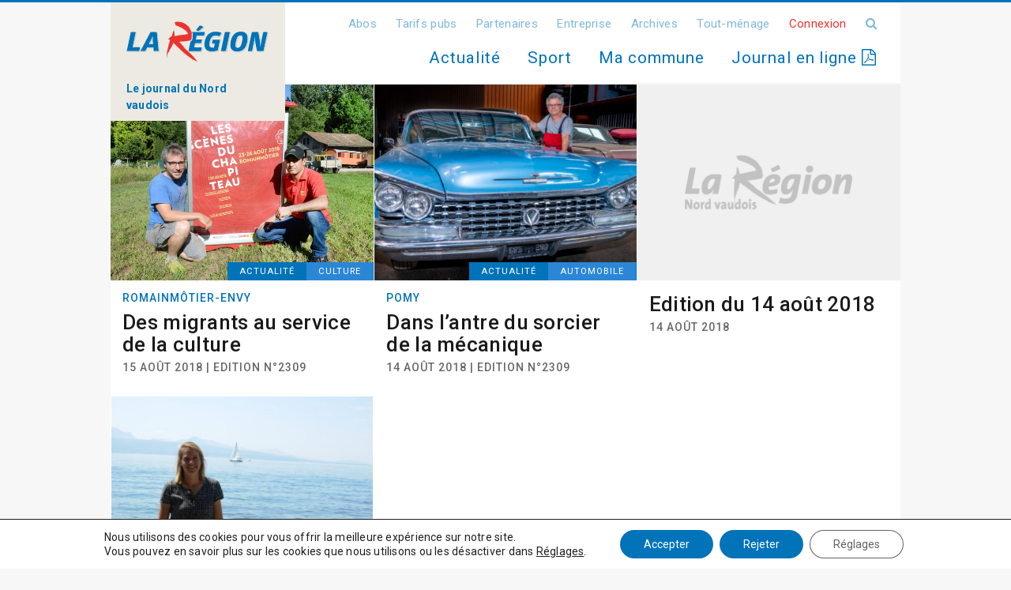

--- FILE ---
content_type: text/html; charset=UTF-8
request_url: https://www.laregion.ch/%C3%89ditions/2309/
body_size: 14265
content:
<!DOCTYPE html>
<html>
<head>

<!-- Google tag (gtag.js) -->
<script async src="https://www.googletagmanager.com/gtag/js?id=UA-2598020-5"></script>
<script>
  window.dataLayer = window.dataLayer || [];
  function gtag(){dataLayer.push(arguments);}
  gtag('js', new Date());

  gtag('config', 'UA-2598020-5');
</script>

	<meta charset="utf-8">
	<meta name="viewport" content="width=device-width, initial-scale=1.0, maximum-scale=1.0, user-scalable=no" />
	<title>2309 Archives - La Région</title>
	<link rel="icon" type="image/png" href="https://www.laregion.ch/wp-content/themes/ergopix-2024/images/favicon.png" />
	<meta name='robots' content='noindex, follow' />
	<style>img:is([sizes="auto" i], [sizes^="auto," i]) { contain-intrinsic-size: 3000px 1500px }</style>
	
<!-- Ads on this site are served by WP PRO Advertising System - All In One Ad Manager v5.2.9.1 - wordpress-advertising.tunasite.com -->
<!-- / WP PRO Advertising System - All In One Ad Manager. -->


	<!-- This site is optimized with the Yoast SEO plugin v25.5 - https://yoast.com/wordpress/plugins/seo/ -->
	<meta property="og:locale" content="fr_FR" />
	<meta property="og:type" content="article" />
	<meta property="og:title" content="2309 Archives - La Région" />
	<meta property="og:url" content="https://www.laregion.ch/Éditions/2309/" />
	<meta property="og:site_name" content="La Région" />
	<meta name="twitter:card" content="summary_large_image" />
	<meta name="twitter:site" content="@LaRegionNV" />
	<script type="application/ld+json" class="yoast-schema-graph">{"@context":"https://schema.org","@graph":[{"@type":"CollectionPage","@id":"https://www.laregion.ch/Éditions/2309/","url":"https://www.laregion.ch/Éditions/2309/","name":"2309 Archives - La Région","isPartOf":{"@id":"https://www.laregion.ch/#website"},"breadcrumb":{"@id":"https://www.laregion.ch/Éditions/2309/#breadcrumb"},"inLanguage":"fr-FR"},{"@type":"BreadcrumbList","@id":"https://www.laregion.ch/Éditions/2309/#breadcrumb","itemListElement":[{"@type":"ListItem","position":1,"name":"Accueil","item":"https://www.laregion.ch/"},{"@type":"ListItem","position":2,"name":"2309"}]},{"@type":"WebSite","@id":"https://www.laregion.ch/#website","url":"https://www.laregion.ch/","name":"La Région","description":"Les informations du Nord Vaudois","publisher":{"@id":"https://www.laregion.ch/#organization"},"potentialAction":[{"@type":"SearchAction","target":{"@type":"EntryPoint","urlTemplate":"https://www.laregion.ch/?s={search_term_string}"},"query-input":{"@type":"PropertyValueSpecification","valueRequired":true,"valueName":"search_term_string"}}],"inLanguage":"fr-FR"},{"@type":"Organization","@id":"https://www.laregion.ch/#organization","name":"La Région - Les informations du Nord Vaudois","url":"https://www.laregion.ch/","logo":{"@type":"ImageObject","inLanguage":"fr-FR","@id":"https://www.laregion.ch/#/schema/logo/image/","url":"https://www.laregion.ch/wp-content/uploads/logo.svg","contentUrl":"https://www.laregion.ch/wp-content/uploads/logo.svg","width":431,"height":140,"caption":"La Région - Les informations du Nord Vaudois"},"image":{"@id":"https://www.laregion.ch/#/schema/logo/image/"},"sameAs":["https://www.facebook.com/LaRegionNordVaudois/","https://x.com/LaRegionNV","https://www.youtube.com/channel/UCeD941qOqtV_S5RMTvOaEZw"]}]}</script>
	<!-- / Yoast SEO plugin. -->


<link rel='dns-prefetch' href='//ws.sharethis.com' />
<link rel='dns-prefetch' href='//fonts.googleapis.com' />
		<!-- This site uses the Google Analytics by ExactMetrics plugin v8.10.1 - Using Analytics tracking - https://www.exactmetrics.com/ -->
							<script src="//www.googletagmanager.com/gtag/js?id=G-DRWLZSGV4D"  data-cfasync="false" data-wpfc-render="false" type="text/javascript" async></script>
			<script data-cfasync="false" data-wpfc-render="false" type="text/javascript">
				var em_version = '8.10.1';
				var em_track_user = true;
				var em_no_track_reason = '';
								var ExactMetricsDefaultLocations = {"page_location":"https:\/\/www.laregion.ch\/%C3%89ditions\/2309\/"};
								if ( typeof ExactMetricsPrivacyGuardFilter === 'function' ) {
					var ExactMetricsLocations = (typeof ExactMetricsExcludeQuery === 'object') ? ExactMetricsPrivacyGuardFilter( ExactMetricsExcludeQuery ) : ExactMetricsPrivacyGuardFilter( ExactMetricsDefaultLocations );
				} else {
					var ExactMetricsLocations = (typeof ExactMetricsExcludeQuery === 'object') ? ExactMetricsExcludeQuery : ExactMetricsDefaultLocations;
				}

								var disableStrs = [
										'ga-disable-G-DRWLZSGV4D',
									];

				/* Function to detect opted out users */
				function __gtagTrackerIsOptedOut() {
					for (var index = 0; index < disableStrs.length; index++) {
						if (document.cookie.indexOf(disableStrs[index] + '=true') > -1) {
							return true;
						}
					}

					return false;
				}

				/* Disable tracking if the opt-out cookie exists. */
				if (__gtagTrackerIsOptedOut()) {
					for (var index = 0; index < disableStrs.length; index++) {
						window[disableStrs[index]] = true;
					}
				}

				/* Opt-out function */
				function __gtagTrackerOptout() {
					for (var index = 0; index < disableStrs.length; index++) {
						document.cookie = disableStrs[index] + '=true; expires=Thu, 31 Dec 2099 23:59:59 UTC; path=/';
						window[disableStrs[index]] = true;
					}
				}

				if ('undefined' === typeof gaOptout) {
					function gaOptout() {
						__gtagTrackerOptout();
					}
				}
								window.dataLayer = window.dataLayer || [];

				window.ExactMetricsDualTracker = {
					helpers: {},
					trackers: {},
				};
				if (em_track_user) {
					function __gtagDataLayer() {
						dataLayer.push(arguments);
					}

					function __gtagTracker(type, name, parameters) {
						if (!parameters) {
							parameters = {};
						}

						if (parameters.send_to) {
							__gtagDataLayer.apply(null, arguments);
							return;
						}

						if (type === 'event') {
														parameters.send_to = exactmetrics_frontend.v4_id;
							var hookName = name;
							if (typeof parameters['event_category'] !== 'undefined') {
								hookName = parameters['event_category'] + ':' + name;
							}

							if (typeof ExactMetricsDualTracker.trackers[hookName] !== 'undefined') {
								ExactMetricsDualTracker.trackers[hookName](parameters);
							} else {
								__gtagDataLayer('event', name, parameters);
							}
							
						} else {
							__gtagDataLayer.apply(null, arguments);
						}
					}

					__gtagTracker('js', new Date());
					__gtagTracker('set', {
						'developer_id.dNDMyYj': true,
											});
					if ( ExactMetricsLocations.page_location ) {
						__gtagTracker('set', ExactMetricsLocations);
					}
										__gtagTracker('config', 'G-DRWLZSGV4D', {"forceSSL":"true"} );
										window.gtag = __gtagTracker;										(function () {
						/* https://developers.google.com/analytics/devguides/collection/analyticsjs/ */
						/* ga and __gaTracker compatibility shim. */
						var noopfn = function () {
							return null;
						};
						var newtracker = function () {
							return new Tracker();
						};
						var Tracker = function () {
							return null;
						};
						var p = Tracker.prototype;
						p.get = noopfn;
						p.set = noopfn;
						p.send = function () {
							var args = Array.prototype.slice.call(arguments);
							args.unshift('send');
							__gaTracker.apply(null, args);
						};
						var __gaTracker = function () {
							var len = arguments.length;
							if (len === 0) {
								return;
							}
							var f = arguments[len - 1];
							if (typeof f !== 'object' || f === null || typeof f.hitCallback !== 'function') {
								if ('send' === arguments[0]) {
									var hitConverted, hitObject = false, action;
									if ('event' === arguments[1]) {
										if ('undefined' !== typeof arguments[3]) {
											hitObject = {
												'eventAction': arguments[3],
												'eventCategory': arguments[2],
												'eventLabel': arguments[4],
												'value': arguments[5] ? arguments[5] : 1,
											}
										}
									}
									if ('pageview' === arguments[1]) {
										if ('undefined' !== typeof arguments[2]) {
											hitObject = {
												'eventAction': 'page_view',
												'page_path': arguments[2],
											}
										}
									}
									if (typeof arguments[2] === 'object') {
										hitObject = arguments[2];
									}
									if (typeof arguments[5] === 'object') {
										Object.assign(hitObject, arguments[5]);
									}
									if ('undefined' !== typeof arguments[1].hitType) {
										hitObject = arguments[1];
										if ('pageview' === hitObject.hitType) {
											hitObject.eventAction = 'page_view';
										}
									}
									if (hitObject) {
										action = 'timing' === arguments[1].hitType ? 'timing_complete' : hitObject.eventAction;
										hitConverted = mapArgs(hitObject);
										__gtagTracker('event', action, hitConverted);
									}
								}
								return;
							}

							function mapArgs(args) {
								var arg, hit = {};
								var gaMap = {
									'eventCategory': 'event_category',
									'eventAction': 'event_action',
									'eventLabel': 'event_label',
									'eventValue': 'event_value',
									'nonInteraction': 'non_interaction',
									'timingCategory': 'event_category',
									'timingVar': 'name',
									'timingValue': 'value',
									'timingLabel': 'event_label',
									'page': 'page_path',
									'location': 'page_location',
									'title': 'page_title',
									'referrer' : 'page_referrer',
								};
								for (arg in args) {
																		if (!(!args.hasOwnProperty(arg) || !gaMap.hasOwnProperty(arg))) {
										hit[gaMap[arg]] = args[arg];
									} else {
										hit[arg] = args[arg];
									}
								}
								return hit;
							}

							try {
								f.hitCallback();
							} catch (ex) {
							}
						};
						__gaTracker.create = newtracker;
						__gaTracker.getByName = newtracker;
						__gaTracker.getAll = function () {
							return [];
						};
						__gaTracker.remove = noopfn;
						__gaTracker.loaded = true;
						window['__gaTracker'] = __gaTracker;
					})();
									} else {
										console.log("");
					(function () {
						function __gtagTracker() {
							return null;
						}

						window['__gtagTracker'] = __gtagTracker;
						window['gtag'] = __gtagTracker;
					})();
									}
			</script>
							<!-- / Google Analytics by ExactMetrics -->
		<link rel='stylesheet' id='dashicons-css' href='https://www.laregion.ch/wp-includes/css/dashicons.min.css?ver=20d5315d6a391f7dd6dd6e1edca8908e' type='text/css' media='all' />
<link rel='stylesheet' id='post-views-counter-frontend-css' href='https://www.laregion.ch/wp-content/plugins/post-views-counter/css/frontend.min.css?ver=1.5.5' type='text/css' media='all' />
<link rel='stylesheet' id='wp-block-library-css' href='https://www.laregion.ch/wp-includes/css/dist/block-library/style.min.css?ver=20d5315d6a391f7dd6dd6e1edca8908e' type='text/css' media='all' />
<style id='classic-theme-styles-inline-css' type='text/css'>
/*! This file is auto-generated */
.wp-block-button__link{color:#fff;background-color:#32373c;border-radius:9999px;box-shadow:none;text-decoration:none;padding:calc(.667em + 2px) calc(1.333em + 2px);font-size:1.125em}.wp-block-file__button{background:#32373c;color:#fff;text-decoration:none}
</style>
<style id='safe-svg-svg-icon-style-inline-css' type='text/css'>
.safe-svg-cover{text-align:center}.safe-svg-cover .safe-svg-inside{display:inline-block;max-width:100%}.safe-svg-cover svg{height:100%;max-height:100%;max-width:100%;width:100%}

</style>
<style id='global-styles-inline-css' type='text/css'>
:root{--wp--preset--aspect-ratio--square: 1;--wp--preset--aspect-ratio--4-3: 4/3;--wp--preset--aspect-ratio--3-4: 3/4;--wp--preset--aspect-ratio--3-2: 3/2;--wp--preset--aspect-ratio--2-3: 2/3;--wp--preset--aspect-ratio--16-9: 16/9;--wp--preset--aspect-ratio--9-16: 9/16;--wp--preset--color--black: #000000;--wp--preset--color--cyan-bluish-gray: #abb8c3;--wp--preset--color--white: #ffffff;--wp--preset--color--pale-pink: #f78da7;--wp--preset--color--vivid-red: #cf2e2e;--wp--preset--color--luminous-vivid-orange: #ff6900;--wp--preset--color--luminous-vivid-amber: #fcb900;--wp--preset--color--light-green-cyan: #7bdcb5;--wp--preset--color--vivid-green-cyan: #00d084;--wp--preset--color--pale-cyan-blue: #8ed1fc;--wp--preset--color--vivid-cyan-blue: #0693e3;--wp--preset--color--vivid-purple: #9b51e0;--wp--preset--gradient--vivid-cyan-blue-to-vivid-purple: linear-gradient(135deg,rgba(6,147,227,1) 0%,rgb(155,81,224) 100%);--wp--preset--gradient--light-green-cyan-to-vivid-green-cyan: linear-gradient(135deg,rgb(122,220,180) 0%,rgb(0,208,130) 100%);--wp--preset--gradient--luminous-vivid-amber-to-luminous-vivid-orange: linear-gradient(135deg,rgba(252,185,0,1) 0%,rgba(255,105,0,1) 100%);--wp--preset--gradient--luminous-vivid-orange-to-vivid-red: linear-gradient(135deg,rgba(255,105,0,1) 0%,rgb(207,46,46) 100%);--wp--preset--gradient--very-light-gray-to-cyan-bluish-gray: linear-gradient(135deg,rgb(238,238,238) 0%,rgb(169,184,195) 100%);--wp--preset--gradient--cool-to-warm-spectrum: linear-gradient(135deg,rgb(74,234,220) 0%,rgb(151,120,209) 20%,rgb(207,42,186) 40%,rgb(238,44,130) 60%,rgb(251,105,98) 80%,rgb(254,248,76) 100%);--wp--preset--gradient--blush-light-purple: linear-gradient(135deg,rgb(255,206,236) 0%,rgb(152,150,240) 100%);--wp--preset--gradient--blush-bordeaux: linear-gradient(135deg,rgb(254,205,165) 0%,rgb(254,45,45) 50%,rgb(107,0,62) 100%);--wp--preset--gradient--luminous-dusk: linear-gradient(135deg,rgb(255,203,112) 0%,rgb(199,81,192) 50%,rgb(65,88,208) 100%);--wp--preset--gradient--pale-ocean: linear-gradient(135deg,rgb(255,245,203) 0%,rgb(182,227,212) 50%,rgb(51,167,181) 100%);--wp--preset--gradient--electric-grass: linear-gradient(135deg,rgb(202,248,128) 0%,rgb(113,206,126) 100%);--wp--preset--gradient--midnight: linear-gradient(135deg,rgb(2,3,129) 0%,rgb(40,116,252) 100%);--wp--preset--font-size--small: 13px;--wp--preset--font-size--medium: 20px;--wp--preset--font-size--large: 36px;--wp--preset--font-size--x-large: 42px;--wp--preset--spacing--20: 0.44rem;--wp--preset--spacing--30: 0.67rem;--wp--preset--spacing--40: 1rem;--wp--preset--spacing--50: 1.5rem;--wp--preset--spacing--60: 2.25rem;--wp--preset--spacing--70: 3.38rem;--wp--preset--spacing--80: 5.06rem;--wp--preset--shadow--natural: 6px 6px 9px rgba(0, 0, 0, 0.2);--wp--preset--shadow--deep: 12px 12px 50px rgba(0, 0, 0, 0.4);--wp--preset--shadow--sharp: 6px 6px 0px rgba(0, 0, 0, 0.2);--wp--preset--shadow--outlined: 6px 6px 0px -3px rgba(255, 255, 255, 1), 6px 6px rgba(0, 0, 0, 1);--wp--preset--shadow--crisp: 6px 6px 0px rgba(0, 0, 0, 1);}:where(.is-layout-flex){gap: 0.5em;}:where(.is-layout-grid){gap: 0.5em;}body .is-layout-flex{display: flex;}.is-layout-flex{flex-wrap: wrap;align-items: center;}.is-layout-flex > :is(*, div){margin: 0;}body .is-layout-grid{display: grid;}.is-layout-grid > :is(*, div){margin: 0;}:where(.wp-block-columns.is-layout-flex){gap: 2em;}:where(.wp-block-columns.is-layout-grid){gap: 2em;}:where(.wp-block-post-template.is-layout-flex){gap: 1.25em;}:where(.wp-block-post-template.is-layout-grid){gap: 1.25em;}.has-black-color{color: var(--wp--preset--color--black) !important;}.has-cyan-bluish-gray-color{color: var(--wp--preset--color--cyan-bluish-gray) !important;}.has-white-color{color: var(--wp--preset--color--white) !important;}.has-pale-pink-color{color: var(--wp--preset--color--pale-pink) !important;}.has-vivid-red-color{color: var(--wp--preset--color--vivid-red) !important;}.has-luminous-vivid-orange-color{color: var(--wp--preset--color--luminous-vivid-orange) !important;}.has-luminous-vivid-amber-color{color: var(--wp--preset--color--luminous-vivid-amber) !important;}.has-light-green-cyan-color{color: var(--wp--preset--color--light-green-cyan) !important;}.has-vivid-green-cyan-color{color: var(--wp--preset--color--vivid-green-cyan) !important;}.has-pale-cyan-blue-color{color: var(--wp--preset--color--pale-cyan-blue) !important;}.has-vivid-cyan-blue-color{color: var(--wp--preset--color--vivid-cyan-blue) !important;}.has-vivid-purple-color{color: var(--wp--preset--color--vivid-purple) !important;}.has-black-background-color{background-color: var(--wp--preset--color--black) !important;}.has-cyan-bluish-gray-background-color{background-color: var(--wp--preset--color--cyan-bluish-gray) !important;}.has-white-background-color{background-color: var(--wp--preset--color--white) !important;}.has-pale-pink-background-color{background-color: var(--wp--preset--color--pale-pink) !important;}.has-vivid-red-background-color{background-color: var(--wp--preset--color--vivid-red) !important;}.has-luminous-vivid-orange-background-color{background-color: var(--wp--preset--color--luminous-vivid-orange) !important;}.has-luminous-vivid-amber-background-color{background-color: var(--wp--preset--color--luminous-vivid-amber) !important;}.has-light-green-cyan-background-color{background-color: var(--wp--preset--color--light-green-cyan) !important;}.has-vivid-green-cyan-background-color{background-color: var(--wp--preset--color--vivid-green-cyan) !important;}.has-pale-cyan-blue-background-color{background-color: var(--wp--preset--color--pale-cyan-blue) !important;}.has-vivid-cyan-blue-background-color{background-color: var(--wp--preset--color--vivid-cyan-blue) !important;}.has-vivid-purple-background-color{background-color: var(--wp--preset--color--vivid-purple) !important;}.has-black-border-color{border-color: var(--wp--preset--color--black) !important;}.has-cyan-bluish-gray-border-color{border-color: var(--wp--preset--color--cyan-bluish-gray) !important;}.has-white-border-color{border-color: var(--wp--preset--color--white) !important;}.has-pale-pink-border-color{border-color: var(--wp--preset--color--pale-pink) !important;}.has-vivid-red-border-color{border-color: var(--wp--preset--color--vivid-red) !important;}.has-luminous-vivid-orange-border-color{border-color: var(--wp--preset--color--luminous-vivid-orange) !important;}.has-luminous-vivid-amber-border-color{border-color: var(--wp--preset--color--luminous-vivid-amber) !important;}.has-light-green-cyan-border-color{border-color: var(--wp--preset--color--light-green-cyan) !important;}.has-vivid-green-cyan-border-color{border-color: var(--wp--preset--color--vivid-green-cyan) !important;}.has-pale-cyan-blue-border-color{border-color: var(--wp--preset--color--pale-cyan-blue) !important;}.has-vivid-cyan-blue-border-color{border-color: var(--wp--preset--color--vivid-cyan-blue) !important;}.has-vivid-purple-border-color{border-color: var(--wp--preset--color--vivid-purple) !important;}.has-vivid-cyan-blue-to-vivid-purple-gradient-background{background: var(--wp--preset--gradient--vivid-cyan-blue-to-vivid-purple) !important;}.has-light-green-cyan-to-vivid-green-cyan-gradient-background{background: var(--wp--preset--gradient--light-green-cyan-to-vivid-green-cyan) !important;}.has-luminous-vivid-amber-to-luminous-vivid-orange-gradient-background{background: var(--wp--preset--gradient--luminous-vivid-amber-to-luminous-vivid-orange) !important;}.has-luminous-vivid-orange-to-vivid-red-gradient-background{background: var(--wp--preset--gradient--luminous-vivid-orange-to-vivid-red) !important;}.has-very-light-gray-to-cyan-bluish-gray-gradient-background{background: var(--wp--preset--gradient--very-light-gray-to-cyan-bluish-gray) !important;}.has-cool-to-warm-spectrum-gradient-background{background: var(--wp--preset--gradient--cool-to-warm-spectrum) !important;}.has-blush-light-purple-gradient-background{background: var(--wp--preset--gradient--blush-light-purple) !important;}.has-blush-bordeaux-gradient-background{background: var(--wp--preset--gradient--blush-bordeaux) !important;}.has-luminous-dusk-gradient-background{background: var(--wp--preset--gradient--luminous-dusk) !important;}.has-pale-ocean-gradient-background{background: var(--wp--preset--gradient--pale-ocean) !important;}.has-electric-grass-gradient-background{background: var(--wp--preset--gradient--electric-grass) !important;}.has-midnight-gradient-background{background: var(--wp--preset--gradient--midnight) !important;}.has-small-font-size{font-size: var(--wp--preset--font-size--small) !important;}.has-medium-font-size{font-size: var(--wp--preset--font-size--medium) !important;}.has-large-font-size{font-size: var(--wp--preset--font-size--large) !important;}.has-x-large-font-size{font-size: var(--wp--preset--font-size--x-large) !important;}
:where(.wp-block-post-template.is-layout-flex){gap: 1.25em;}:where(.wp-block-post-template.is-layout-grid){gap: 1.25em;}
:where(.wp-block-columns.is-layout-flex){gap: 2em;}:where(.wp-block-columns.is-layout-grid){gap: 2em;}
:root :where(.wp-block-pullquote){font-size: 1.5em;line-height: 1.6;}
</style>
<link rel='stylesheet' id='cryptx-styles-css' href='https://www.laregion.ch/wp-content/plugins/cryptx/css/cryptx.css?ver=20d5315d6a391f7dd6dd6e1edca8908e' type='text/css' media='all' />
<link rel='stylesheet' id='gallery-css' href='https://www.laregion.ch/wp-content/plugins/ergopix/css/gallery.css?ver=1' type='text/css' media='all' />
<link rel='stylesheet' id='fresco-css' href='https://www.laregion.ch/wp-content/plugins/ergopix/css/fresco.css?ver=1' type='text/css' media='all' />
<link rel='stylesheet' id='fresco-override-css' href='https://www.laregion.ch/wp-content/plugins/ergopix/css/fresco-override.css?ver=1' type='text/css' media='all' />
<link rel='stylesheet' id='fontawesome-css' href='https://www.laregion.ch/wp-content/plugins/ergopix/css/all.min.css?ver=1' type='text/css' media='all' />
<link rel='stylesheet' id='wp-polls-css' href='https://www.laregion.ch/wp-content/plugins/wp-polls/polls-css.css?ver=2.63' type='text/css' media='all' />
<link rel='stylesheet' id='WPPAS_VBC_BNR_STYLE-css' href='https://www.laregion.ch/wp-content/plugins/wppas/public/assets/css/vbc/wppas_vbc_bnr.css?ver=5.2.9.1' type='text/css' media='all' />
<link rel='stylesheet' id='bootstrap-css' href='https://www.laregion.ch/wp-content/themes/ergopix-2024/css/bootstrap/bootstrap_un.css?ver=1' type='text/css' media='all' />
<link rel='stylesheet' id='mmenu-css' href='https://www.laregion.ch/wp-content/themes/ergopix-2024/css/jquery.mmenu.css?ver=1' type='text/css' media='all' />
<link rel='stylesheet' id='wp-gallery-css' href='https://www.laregion.ch/wp-content/themes/ergopix-2024/css/wp-gallery.css?ver=1' type='text/css' media='all' />
<link rel='stylesheet' id='font-awesome-css' href='https://www.laregion.ch/wp-content/themes/ergopix-2024/css/font-awesome.min.css?ver=1' type='text/css' media='all' />
<link rel='stylesheet' id='roboto-css' href='https://fonts.googleapis.com/css?family=Roboto%3A400%2C500%2C700&#038;ver=1' type='text/css' media='all' />
<link rel='stylesheet' id='select2-css' href='https://www.laregion.ch/wp-content/themes/ergopix-2024/css/select2.min.css?ver=1' type='text/css' media='all' />
<link rel='stylesheet' id='style-css' href='https://www.laregion.ch/wp-content/themes/ergopix-2024/style.css?ver=1' type='text/css' media='all' />
<link rel='stylesheet' id='searchwp-forms-css' href='https://www.laregion.ch/wp-content/plugins/searchwp/assets/css/frontend/search-forms.min.css?ver=4.5.1' type='text/css' media='all' />
<link rel='stylesheet' id='forget-about-shortcode-buttons-css' href='https://www.laregion.ch/wp-content/plugins/forget-about-shortcode-buttons/public/css/button-styles.css?ver=2.1.3' type='text/css' media='all' />
<link rel='stylesheet' id='moove_gdpr_frontend-css' href='https://www.laregion.ch/wp-content/plugins/gdpr-cookie-compliance/dist/styles/gdpr-main-nf.css?ver=4.16.1' type='text/css' media='all' />
<style id='moove_gdpr_frontend-inline-css' type='text/css'>
				#moove_gdpr_cookie_modal .moove-gdpr-modal-content .moove-gdpr-tab-main h3.tab-title, 
				#moove_gdpr_cookie_modal .moove-gdpr-modal-content .moove-gdpr-tab-main span.tab-title,
				#moove_gdpr_cookie_modal .moove-gdpr-modal-content .moove-gdpr-modal-left-content #moove-gdpr-menu li a, 
				#moove_gdpr_cookie_modal .moove-gdpr-modal-content .moove-gdpr-modal-left-content #moove-gdpr-menu li button,
				#moove_gdpr_cookie_modal .moove-gdpr-modal-content .moove-gdpr-modal-left-content .moove-gdpr-branding-cnt a,
				#moove_gdpr_cookie_modal .moove-gdpr-modal-content .moove-gdpr-modal-footer-content .moove-gdpr-button-holder a.mgbutton, 
				#moove_gdpr_cookie_modal .moove-gdpr-modal-content .moove-gdpr-modal-footer-content .moove-gdpr-button-holder button.mgbutton,
				#moove_gdpr_cookie_modal .cookie-switch .cookie-slider:after, 
				#moove_gdpr_cookie_modal .cookie-switch .slider:after, 
				#moove_gdpr_cookie_modal .switch .cookie-slider:after, 
				#moove_gdpr_cookie_modal .switch .slider:after,
				#moove_gdpr_cookie_info_bar .moove-gdpr-info-bar-container .moove-gdpr-info-bar-content p, 
				#moove_gdpr_cookie_info_bar .moove-gdpr-info-bar-container .moove-gdpr-info-bar-content p a,
				#moove_gdpr_cookie_info_bar .moove-gdpr-info-bar-container .moove-gdpr-info-bar-content a.mgbutton, 
				#moove_gdpr_cookie_info_bar .moove-gdpr-info-bar-container .moove-gdpr-info-bar-content button.mgbutton,
				#moove_gdpr_cookie_modal .moove-gdpr-modal-content .moove-gdpr-tab-main .moove-gdpr-tab-main-content h1, 
				#moove_gdpr_cookie_modal .moove-gdpr-modal-content .moove-gdpr-tab-main .moove-gdpr-tab-main-content h2, 
				#moove_gdpr_cookie_modal .moove-gdpr-modal-content .moove-gdpr-tab-main .moove-gdpr-tab-main-content h3, 
				#moove_gdpr_cookie_modal .moove-gdpr-modal-content .moove-gdpr-tab-main .moove-gdpr-tab-main-content h4, 
				#moove_gdpr_cookie_modal .moove-gdpr-modal-content .moove-gdpr-tab-main .moove-gdpr-tab-main-content h5, 
				#moove_gdpr_cookie_modal .moove-gdpr-modal-content .moove-gdpr-tab-main .moove-gdpr-tab-main-content h6,
				#moove_gdpr_cookie_modal .moove-gdpr-modal-content.moove_gdpr_modal_theme_v2 .moove-gdpr-modal-title .tab-title,
				#moove_gdpr_cookie_modal .moove-gdpr-modal-content.moove_gdpr_modal_theme_v2 .moove-gdpr-tab-main h3.tab-title, 
				#moove_gdpr_cookie_modal .moove-gdpr-modal-content.moove_gdpr_modal_theme_v2 .moove-gdpr-tab-main span.tab-title,
				#moove_gdpr_cookie_modal .moove-gdpr-modal-content.moove_gdpr_modal_theme_v2 .moove-gdpr-branding-cnt a {
				 	font-weight: inherit				}
			#moove_gdpr_cookie_modal,#moove_gdpr_cookie_info_bar,.gdpr_cookie_settings_shortcode_content{font-family:inherit}#moove_gdpr_save_popup_settings_button{background-color:#373737;color:#fff}#moove_gdpr_save_popup_settings_button:hover{background-color:#000}#moove_gdpr_cookie_info_bar .moove-gdpr-info-bar-container .moove-gdpr-info-bar-content a.mgbutton,#moove_gdpr_cookie_info_bar .moove-gdpr-info-bar-container .moove-gdpr-info-bar-content button.mgbutton{background-color:#0073b9}#moove_gdpr_cookie_modal .moove-gdpr-modal-content .moove-gdpr-modal-footer-content .moove-gdpr-button-holder a.mgbutton,#moove_gdpr_cookie_modal .moove-gdpr-modal-content .moove-gdpr-modal-footer-content .moove-gdpr-button-holder button.mgbutton,.gdpr_cookie_settings_shortcode_content .gdpr-shr-button.button-green{background-color:#0073b9;border-color:#0073b9}#moove_gdpr_cookie_modal .moove-gdpr-modal-content .moove-gdpr-modal-footer-content .moove-gdpr-button-holder a.mgbutton:hover,#moove_gdpr_cookie_modal .moove-gdpr-modal-content .moove-gdpr-modal-footer-content .moove-gdpr-button-holder button.mgbutton:hover,.gdpr_cookie_settings_shortcode_content .gdpr-shr-button.button-green:hover{background-color:#fff;color:#0073b9}#moove_gdpr_cookie_modal .moove-gdpr-modal-content .moove-gdpr-modal-close i,#moove_gdpr_cookie_modal .moove-gdpr-modal-content .moove-gdpr-modal-close span.gdpr-icon{background-color:#0073b9;border:1px solid #0073b9}#moove_gdpr_cookie_info_bar span.change-settings-button.focus-g,#moove_gdpr_cookie_info_bar span.change-settings-button:focus,#moove_gdpr_cookie_info_bar button.change-settings-button.focus-g,#moove_gdpr_cookie_info_bar button.change-settings-button:focus{-webkit-box-shadow:0 0 1px 3px #0073b9;-moz-box-shadow:0 0 1px 3px #0073b9;box-shadow:0 0 1px 3px #0073b9}#moove_gdpr_cookie_modal .moove-gdpr-modal-content .moove-gdpr-modal-close i:hover,#moove_gdpr_cookie_modal .moove-gdpr-modal-content .moove-gdpr-modal-close span.gdpr-icon:hover,#moove_gdpr_cookie_info_bar span[data-href]>u.change-settings-button{color:#0073b9}#moove_gdpr_cookie_modal .moove-gdpr-modal-content .moove-gdpr-modal-left-content #moove-gdpr-menu li.menu-item-selected a span.gdpr-icon,#moove_gdpr_cookie_modal .moove-gdpr-modal-content .moove-gdpr-modal-left-content #moove-gdpr-menu li.menu-item-selected button span.gdpr-icon{color:inherit}#moove_gdpr_cookie_modal .moove-gdpr-modal-content .moove-gdpr-modal-left-content #moove-gdpr-menu li a span.gdpr-icon,#moove_gdpr_cookie_modal .moove-gdpr-modal-content .moove-gdpr-modal-left-content #moove-gdpr-menu li button span.gdpr-icon{color:inherit}#moove_gdpr_cookie_modal .gdpr-acc-link{line-height:0;font-size:0;color:transparent;position:absolute}#moove_gdpr_cookie_modal .moove-gdpr-modal-content .moove-gdpr-modal-close:hover i,#moove_gdpr_cookie_modal .moove-gdpr-modal-content .moove-gdpr-modal-left-content #moove-gdpr-menu li a,#moove_gdpr_cookie_modal .moove-gdpr-modal-content .moove-gdpr-modal-left-content #moove-gdpr-menu li button,#moove_gdpr_cookie_modal .moove-gdpr-modal-content .moove-gdpr-modal-left-content #moove-gdpr-menu li button i,#moove_gdpr_cookie_modal .moove-gdpr-modal-content .moove-gdpr-modal-left-content #moove-gdpr-menu li a i,#moove_gdpr_cookie_modal .moove-gdpr-modal-content .moove-gdpr-tab-main .moove-gdpr-tab-main-content a:hover,#moove_gdpr_cookie_info_bar.moove-gdpr-dark-scheme .moove-gdpr-info-bar-container .moove-gdpr-info-bar-content a.mgbutton:hover,#moove_gdpr_cookie_info_bar.moove-gdpr-dark-scheme .moove-gdpr-info-bar-container .moove-gdpr-info-bar-content button.mgbutton:hover,#moove_gdpr_cookie_info_bar.moove-gdpr-dark-scheme .moove-gdpr-info-bar-container .moove-gdpr-info-bar-content a:hover,#moove_gdpr_cookie_info_bar.moove-gdpr-dark-scheme .moove-gdpr-info-bar-container .moove-gdpr-info-bar-content button:hover,#moove_gdpr_cookie_info_bar.moove-gdpr-dark-scheme .moove-gdpr-info-bar-container .moove-gdpr-info-bar-content span.change-settings-button:hover,#moove_gdpr_cookie_info_bar.moove-gdpr-dark-scheme .moove-gdpr-info-bar-container .moove-gdpr-info-bar-content button.change-settings-button:hover,#moove_gdpr_cookie_info_bar.moove-gdpr-dark-scheme .moove-gdpr-info-bar-container .moove-gdpr-info-bar-content u.change-settings-button:hover,#moove_gdpr_cookie_info_bar span[data-href]>u.change-settings-button,#moove_gdpr_cookie_info_bar.moove-gdpr-dark-scheme .moove-gdpr-info-bar-container .moove-gdpr-info-bar-content a.mgbutton.focus-g,#moove_gdpr_cookie_info_bar.moove-gdpr-dark-scheme .moove-gdpr-info-bar-container .moove-gdpr-info-bar-content button.mgbutton.focus-g,#moove_gdpr_cookie_info_bar.moove-gdpr-dark-scheme .moove-gdpr-info-bar-container .moove-gdpr-info-bar-content a.focus-g,#moove_gdpr_cookie_info_bar.moove-gdpr-dark-scheme .moove-gdpr-info-bar-container .moove-gdpr-info-bar-content button.focus-g,#moove_gdpr_cookie_info_bar.moove-gdpr-dark-scheme .moove-gdpr-info-bar-container .moove-gdpr-info-bar-content a.mgbutton:focus,#moove_gdpr_cookie_info_bar.moove-gdpr-dark-scheme .moove-gdpr-info-bar-container .moove-gdpr-info-bar-content button.mgbutton:focus,#moove_gdpr_cookie_info_bar.moove-gdpr-dark-scheme .moove-gdpr-info-bar-container .moove-gdpr-info-bar-content a:focus,#moove_gdpr_cookie_info_bar.moove-gdpr-dark-scheme .moove-gdpr-info-bar-container .moove-gdpr-info-bar-content button:focus,#moove_gdpr_cookie_info_bar.moove-gdpr-dark-scheme .moove-gdpr-info-bar-container .moove-gdpr-info-bar-content span.change-settings-button.focus-g,span.change-settings-button:focus,button.change-settings-button.focus-g,button.change-settings-button:focus,#moove_gdpr_cookie_info_bar.moove-gdpr-dark-scheme .moove-gdpr-info-bar-container .moove-gdpr-info-bar-content u.change-settings-button.focus-g,#moove_gdpr_cookie_info_bar.moove-gdpr-dark-scheme .moove-gdpr-info-bar-container .moove-gdpr-info-bar-content u.change-settings-button:focus{color:#0073b9}#moove_gdpr_cookie_modal .moove-gdpr-branding.focus-g span,#moove_gdpr_cookie_modal .moove-gdpr-modal-content .moove-gdpr-tab-main a.focus-g{color:#0073b9}#moove_gdpr_cookie_modal.gdpr_lightbox-hide{display:none}
</style>
<script type="text/javascript" src="https://www.laregion.ch/wp-content/plugins/google-analytics-dashboard-for-wp/assets/js/frontend-gtag.min.js?ver=8.10.1" id="exactmetrics-frontend-script-js" async="async" data-wp-strategy="async"></script>
<script data-cfasync="false" data-wpfc-render="false" type="text/javascript" id='exactmetrics-frontend-script-js-extra'>/* <![CDATA[ */
var exactmetrics_frontend = {"js_events_tracking":"true","download_extensions":"zip,mp3,mpeg,pdf,docx,pptx,xlsx,rar","inbound_paths":"[{\"path\":\"\\\/go\\\/\",\"label\":\"affiliate\"},{\"path\":\"\\\/recommend\\\/\",\"label\":\"affiliate\"}]","home_url":"https:\/\/www.laregion.ch","hash_tracking":"false","v4_id":"G-DRWLZSGV4D"};/* ]]> */
</script>
<script type="text/javascript" src="https://www.laregion.ch/wp-content/plugins/cryptx/js/cryptx.min.js?ver=20d5315d6a391f7dd6dd6e1edca8908e" id="cryptx-js-js"></script>
<script type="text/javascript" src="https://www.laregion.ch/wp-includes/js/jquery/jquery.min.js?ver=3.7.1" id="jquery-core-js"></script>
<script type="text/javascript" src="https://www.laregion.ch/wp-includes/js/jquery/jquery-migrate.min.js?ver=3.4.1" id="jquery-migrate-js"></script>
<script id='st_insights_js' type="text/javascript" src="https://ws.sharethis.com/button/st_insights.js?publisher=4d48b7c5-0ae3-43d4-bfbe-3ff8c17a8ae6&amp;product=simpleshare&amp;ver=8.5.2" id="ssba-sharethis-js"></script>
<script type="text/javascript" src="https://www.laregion.ch/wp-content/plugins/wppas/templates/js/advertising.js?ver=20d5315d6a391f7dd6dd6e1edca8908e" id="wppas_dummy_advertising-js"></script>
<script type="text/javascript" src="https://www.laregion.ch/wp-admin/admin-ajax.php?action=wppas_asyncjs&amp;ver=6.8.3" id="wppas_asyncjs-js"></script>
<script type="text/javascript" src="https://www.laregion.ch/wp-content/themes/ergopix-2024/js/jquery.cookie.js?ver=1" id="cookie-js"></script>
<script type="text/javascript" src="https://www.laregion.ch/wp-content/themes/ergopix-2024/js/select2.full.min.js?ver=1" id="select2-js"></script>
<link rel="https://api.w.org/" href="https://www.laregion.ch/wp-json/" /><style type="text/css">
.wp-polls .pollbar {
	margin: 1px;
	font-size: 6px;
	line-height: 8px;
	height: 8px;
	background-image: url('https://www.laregion.ch/wp-content/plugins/wp-polls/images/default/pollbg.gif');
	border: 1px solid #c8c8c8;
}
</style>
	<script>$ = jQuery;</script>
</head>
<body data-rsssl=1 class="archive tax-cat_edition term-3894 wp-theme-ergopix-2024">
<div class="wrapper">
	<div class="header-mobile visible-xs visible-sm">
	    <div style="display:table;width:100%;">
	    	<div style="display:table-cell">
	    		<a class="logo_mobile" href="https://www.laregion.ch">
	    			<img src="https://www.laregion.ch/wp-content/themes/ergopix-2024/images/logo.svg" alt="Logo" height="50">
	    		</a>
	    	</div>
	    	<div style="display:table-cell;text-align:right;vertical-align: middle;">
	    		<a style="display:inline-block;" href="#menu-mobile">
	    			<span class="icon-bar"></span>
	    			<span class="icon-bar"></span>
	    			<span class="icon-bar"></span>
	    		</a>
	    	</div>
	    </div>	
	</div>		<div class="pub-top-home">
			<div class="container">
				<div class="pub-middle-home">				</div>
			</div>
		</div>	<div class="header-desktop hidden-xs hidden-sm">
		<header class="container">
		    <a class="logo" href="https://www.laregion.ch">
		    	<img alt="La Région - Le journal du Nord vaudois" src="https://www.laregion.ch/wp-content/themes/ergopix-2024/images/logo.svg" />
		    	<span>Le journal du Nord vaudois</span>
		    </a>
		    <ul class="top-menu"><li id="menu-item-21919" class="menu-item menu-item-type-post_type menu-item-object-page menu-item-21919"><a href="https://www.laregion.ch/abonnements/">Abos</a></li>
<li id="menu-item-22132" class="menu-item menu-item-type-post_type menu-item-object-page menu-item-22132"><a href="https://www.laregion.ch/tarifs-publicitaires/">Tarifs pubs</a></li>
<li id="menu-item-33356" class="menu-item menu-item-type-post_type menu-item-object-page menu-item-33356"><a href="https://www.laregion.ch/partenaires/">Partenaires</a></li>
<li id="menu-item-21918" class="menu-item menu-item-type-post_type menu-item-object-page menu-item-21918"><a href="https://www.laregion.ch/entreprise/">Entreprise</a></li>
<li id="menu-item-22125" class="menu-item menu-item-type-post_type menu-item-object-page menu-item-22125"><a href="https://www.laregion.ch/archives/">Archives</a></li>
<li id="menu-item-50318" class="menu-item menu-item-type-taxonomy menu-item-object-journal menu-item-50318"><a href="https://www.laregion.ch/journal/tout-menage/">Tout-ménage</a></li>
					<li class="menu-item log-btn"><a href="https://www.laregion.ch/connexion/">Connexion</a></li>		    	<li class="menu-item"><a href="https://www.laregion.ch?s="><i class="fa fa-search" aria-hidden="true"></i></a></li>
		    </ul>
		    <div><div class="menu-menu-principal-container"><ul id="menu-menu-principal" class="menu"><li id="menu-item-21914" class="menu-item menu-item-type-taxonomy menu-item-object-category menu-item-21914"><a href="https://www.laregion.ch/categorie/actualite/">Actualité</a></li>
<li id="menu-item-21915" class="menu-item menu-item-type-taxonomy menu-item-object-category menu-item-21915"><a href="https://www.laregion.ch/categorie/sport/">Sport</a></li>
<li id="menu-item-22140" class="menu-item menu-item-type-post_type menu-item-object-page menu-item-22140"><a href="https://www.laregion.ch/ma-commune/">Ma commune</a></li>
<li id="menu-item-22133" class="menu-item menu-item-type-custom menu-item-object-custom menu-item-22133"><a href="https://www.laregion.ch/editions/">Journal en ligne <i class="fa fa-file-pdf-o" aria-hidden="true"></i></a></li>
</ul></div></div>
		</header>
	</div>
	<div id="page" class="container">	<div class="row">
					<div class="post nopadding  col-sm-4 left_post">
			    <div class="img_box">
			    	<a href="https://www.laregion.ch/des-migrants-au-service-de-la-culture/">    	<img class="single_new" alt="" src="https://www.laregion.ch/wp-content/uploads/180726-scenes-du-chapiteau-03-1440x960.jpg" />
    	</a>			        	<div class="hidden-xs">
				        	<ul class="terms">				        			<li class="term_1"><a href="https://www.laregion.ch/categorie/actualite/">Actualité</a></li>				        			<li class="term_2"><a href="https://www.laregion.ch/categorie/actualite/culture-actualite/">Culture</a></li>				        	</ul>
			        	</div>			    </div>
			    <div class="text_box">
				    <a href="https://www.laregion.ch/des-migrants-au-service-de-la-culture/">						
						<div class="badge-list">
							<div class='communes'>Romainmôtier-Envy</div>						</div>
						<h2>Des migrants au service de la culture</h2>
					    <span class="date">15 août 2018 | Edition N°2309</span>
					</a>
				</div>
				<div class="clearfix"></div>
			</div>					<div class="post nopadding  col-sm-4 center_post">
			    <div class="img_box">
			    	<a href="https://www.laregion.ch/dans-lantre-du-sorcier-de-la-mecanique/">    	<img class="home_thumb_big" alt="" src="https://www.laregion.ch/wp-content/uploads/180806-portrait-claude-alain-briod-02-480x298.jpg" />
    	</a>			        	<div class="hidden-xs">
				        	<ul class="terms">				        			<li class="term_1"><a href="https://www.laregion.ch/categorie/actualite/">Actualité</a></li>				        			<li class="term_2"><a href="https://www.laregion.ch/categorie/actualite/automobile/">Automobile</a></li>				        	</ul>
			        	</div>			    </div>
			    <div class="text_box">
				    <a href="https://www.laregion.ch/dans-lantre-du-sorcier-de-la-mecanique/">						
						<div class="badge-list">
							<div class='communes'>Pomy</div>						</div>
						<h2>Dans l’antre du sorcier de la mécanique</h2>
					    <span class="date">14 août 2018 | Edition N°2309</span>
					</a>
				</div>
				<div class="clearfix"></div>
			</div>					<div class="post nopadding  col-sm-4 left_post">
			    <div class="img_box">
			    	<a href="https://www.laregion.ch/editions/edition-du-14-aout-2018/">        <img class="home_thumb_big" alt="" src="https://www.laregion.ch/wp-content/themes/ergopix-2024/images/default.png" /></a>			    </div>
			    <div class="text_box">
				    <a href="https://www.laregion.ch/editions/edition-du-14-aout-2018/">						
						<div class="badge-list">
													</div>
						<h2>Edition du 14 août 2018</h2>
					    <span class="date">14 août 2018</span>
					</a>
				</div>
				<div class="clearfix"></div>
			</div>	    		</div><div class="row">					<div class="post nopadding  col-sm-4 center_post">
			    <div class="img_box">
			    	<a href="https://www.laregion.ch/sandrine-ray-et-le-reve-olympique/">    	<img class="home_thumb_big" alt="" src="https://www.laregion.ch/wp-content/uploads/dscn0731-480x298.jpg" />
    	</a>			        	<div class="hidden-xs">
				        	<ul class="terms">				        			<li class="term_1"><a href="https://www.laregion.ch/categorie/sport/">Sport</a></li>				        			<li class="term_2"><a href="https://www.laregion.ch/categorie/sport/hockey/">Hockey</a></li>				        	</ul>
			        	</div>			    </div>
			    <div class="text_box">
				    <a href="https://www.laregion.ch/sandrine-ray-et-le-reve-olympique/">						
						<div class="badge-list">
							<div class='communes'>Yverdon-les-Bains</div>						</div>
						<h2>Sandrine Ray et le rêve olympique</h2>
					    <span class="date">14 août 2018 | Edition N°2309</span>
					</a>
				</div>
				<div class="clearfix"></div>
			</div>				<div class="col-xs-12">
					</div>
	</div>
		
		<footer class="row">
			<div  class="col-xs-12">
				<div class="row hidden-xs hidden-sm">
					<div class="col-xs-12 col-md-6">
						<div class="logo_footer">
	    			    	<img alt="" src="https://www.laregion.ch/wp-content/themes/ergopix-2024/images/logo.svg" />
	    			    </div>
					</div>
				</div>
				<div class="row">
					<div class="col-xs-12 col-sm-6">
													<div class="desc">La Région Nord vaudois est née en mars 2006. Elle est fruit de la réflexion d’un groupe de journalistes, appuyés par des personnalités du Nord vaudois, qui regrettaient la disparition de La Presse Nord vaudois, quotidien édité par la Société anonyme du Journal d’Yverdon (SAJY), créée en 1901.<strong><a href="https://www.laregion.ch/entreprise/"> En savoir plus</a></strong></div>						
												
					</div>
					<div class="col-xs-12 col-sm-4 col-sm-offset-2">
						<a class="button_box" href="https://www.laregion.ch/tarifs-publicitaires/">Tarifs publicitaires<i class="fa fa-download" aria-hidden="true"></i></a>
						<a class="button_box last-btn newsletter" href="https://www.laregion.ch/newsletter/">S’inscrire à la newsletter</a>
					</div>
				</div>
				<div class="row">
					<div class="col-xs-12 col-sm-4">
	    			    <p>
			    			La Région Nord vaudois<br />
						    Rue du Lac 14<br />
						    1400 Yverdon-les-Bains<br />
						    T 024 424 11 55<br />
							<a href="mailto:redaction@laregion.ch">redaction@laregion.ch</a>
						</p>
					</div>
					<div class="col-xs-12 col-sm-4">
						<p>
							Publicité<br />
							<a href="mailto:publicite@laregion.ch">publicite@laregion.ch</a>
						</p>
						<p>
							Secrétariat<br />
							<a href="mailto:secretariat@laregion.ch">secretariat@laregion.ch</a>
						</p>
					</div>
					<div class="col-xs-12 col-sm-4">
						<p>
							Guichet ouvert: lu-je de 8h00-12h00<br/>(permanence téléphonique: 8h00 à 12h00 et 13h00 à 17h00)	
						</p>
					</div>
				</div>
				<div class="row">
					<div class="col-md-6">
						<p style="margin-bottom: 0;">© 2025 La Région SA</p>
					</div>
					<div class="col-md-6">
						<p class="privacy"><a class="privacy-policy-link" href="https://www.laregion.ch/politique-de-confidentialite/" rel="privacy-policy">Politique de confidentialité</a></p>
					</div>
				</div>
			</div>
		</footer>
		</div><!-- #page -->
		</div><!-- .wrapper -->
		<nav id="menu-mobile">
			<ul>
				<li class="menu-item"><a href="https://www.laregion.ch">Accueil</a></li>
				<li class="menu-item menu-item-type-taxonomy menu-item-object-category menu-item-21914"><a href="https://www.laregion.ch/categorie/actualite/">Actualité</a></li>
<li class="menu-item menu-item-type-taxonomy menu-item-object-category menu-item-21915"><a href="https://www.laregion.ch/categorie/sport/">Sport</a></li>
<li class="menu-item menu-item-type-post_type menu-item-object-page menu-item-22140"><a href="https://www.laregion.ch/ma-commune/">Ma commune</a></li>
<li class="menu-item menu-item-type-custom menu-item-object-custom menu-item-22133"><a href="https://www.laregion.ch/editions/">Journal en ligne <i class="fa fa-file-pdf-o" aria-hidden="true"></i></a></li>
			  	<li class="menu-item menu-item-type-post_type menu-item-object-page menu-item-21919"><a href="https://www.laregion.ch/abonnements/">Abos</a></li>
<li class="menu-item menu-item-type-post_type menu-item-object-page menu-item-22132"><a href="https://www.laregion.ch/tarifs-publicitaires/">Tarifs pubs</a></li>
<li class="menu-item menu-item-type-post_type menu-item-object-page menu-item-33356"><a href="https://www.laregion.ch/partenaires/">Partenaires</a></li>
<li class="menu-item menu-item-type-post_type menu-item-object-page menu-item-21918"><a href="https://www.laregion.ch/entreprise/">Entreprise</a></li>
<li class="menu-item menu-item-type-post_type menu-item-object-page menu-item-22125"><a href="https://www.laregion.ch/archives/">Archives</a></li>
<li class="menu-item menu-item-type-taxonomy menu-item-object-journal menu-item-50318"><a href="https://www.laregion.ch/journal/tout-menage/">Tout-ménage</a></li>
					  <li class="menu-item log-btn"><a href="https://www.laregion.ch/connexion/">Connexion</a></li>		    	<li class="menu-item"><a href="https://www.laregion.ch?s=">Recherche</a></li>
		    </ul>
			</ul>
		</nav>
	    <script type="speculationrules">
{"prefetch":[{"source":"document","where":{"and":[{"href_matches":"\/*"},{"not":{"href_matches":["\/wp-*.php","\/wp-admin\/*","\/wp-content\/uploads\/*","\/wp-content\/*","\/wp-content\/plugins\/*","\/wp-content\/themes\/ergopix-2024\/*","\/*\\?(.+)"]}},{"not":{"selector_matches":"a[rel~=\"nofollow\"]"}},{"not":{"selector_matches":".no-prefetch, .no-prefetch a"}}]},"eagerness":"conservative"}]}
</script>

  <!--copyscapeskip-->
  <aside id="moove_gdpr_cookie_info_bar" class="moove-gdpr-info-bar-hidden moove-gdpr-align-center moove-gdpr-light-scheme gdpr_infobar_postion_bottom" aria-label="Bannière de cookies GDPR" style="display: none;">
    <div class="moove-gdpr-info-bar-container">
      <div class="moove-gdpr-info-bar-content">
        
<div class="moove-gdpr-cookie-notice">
  <p>Nous utilisons des cookies pour vous offrir la meilleure expérience sur notre site.</p>
<p>Vous pouvez en savoir plus sur les cookies que nous utilisons ou les désactiver dans <button  aria-haspopup="true" data-href="#moove_gdpr_cookie_modal" class="change-settings-button">Réglages</button>.</p>
</div>
<!--  .moove-gdpr-cookie-notice -->        
<div class="moove-gdpr-button-holder">
		  <button class="mgbutton moove-gdpr-infobar-allow-all gdpr-fbo-0" aria-label="Accepter" >Accepter</button>
	  				<button class="mgbutton moove-gdpr-infobar-reject-btn gdpr-fbo-1 "  aria-label="Rejeter">Rejeter</button>
							<button class="mgbutton moove-gdpr-infobar-settings-btn change-settings-button gdpr-fbo-2" aria-haspopup="true" data-href="#moove_gdpr_cookie_modal" aria-label="Réglages">Réglages</button>
			</div>
<!--  .button-container -->      </div>
      <!-- moove-gdpr-info-bar-content -->
    </div>
    <!-- moove-gdpr-info-bar-container -->
  </aside>
  <!-- #moove_gdpr_cookie_info_bar -->
  <!--/copyscapeskip-->
<link rel='stylesheet' id='wp_pro_add_style-css' href='https://www.laregion.ch/wp-content/plugins/wppas/templates/css/wppas.min.css?ver=5.2.9.1' type='text/css' media='all' />
<link rel='stylesheet' id='wppas_php_style-css' href='https://www.laregion.ch/wp-content/plugins/wppas/templates/css/wppas_custom_css.css?ver=20d5315d6a391f7dd6dd6e1edca8908e' type='text/css' media='all' />
<style id='wppas_php_style-inline-css' type='text/css'>

			/* ----------------------------------------------------------------
			 * WP PRO ADVERTISING SYSTEM - ADZONES
			 * ---------------------------------------------------------------- */
			.wppaszone img {
				max-width: 100%;
				height:auto;
			}
			.wppaszone {overflow:hidden; visibility: visible !important; display: inherit !important; }
			.pas_fly_in .wppaszone {visibility: hidden !important; }
			.pas_fly_in.showing .wppaszone {visibility: visible !important; }
			
			.wppasrotate, .wppaszone li { margin: 0; padding:0; list-style: none; }
			.rotating_paszone > .pasli { visibility:hidden; }
			.wppaszone .jshowoff .wppasrotate .pasli { visibility: inherit; }
		
</style>
<script type="text/javascript" src="https://www.laregion.ch/wp-content/plugins/ergopix/js/fresco.min.js?ver=1" id="fresco-js"></script>
<script type="text/javascript" src="https://www.laregion.ch/wp-content/plugins/ergopix/js/popper.min.js?ver=1" id="popper-js"></script>
<script type="text/javascript" src="https://www.laregion.ch/wp-content/plugins/ergopix/js/init.js?ver=1" id="init-js"></script>
<script type="text/javascript" src="https://www.laregion.ch/wp-content/plugins/fitvids-for-wordpress/jquery.fitvids.js?ver=1.1" id="fitvids-js"></script>
<script type="text/javascript" src="https://www.laregion.ch/wp-content/plugins/simple-share-buttons-adder/js/ssba.js?ver=1751290611" id="simple-share-buttons-adder-ssba-js"></script>
<script type="text/javascript" id="simple-share-buttons-adder-ssba-js-after">
/* <![CDATA[ */
Main.boot( [] );
/* ]]> */
</script>
<script type="text/javascript" id="wp-polls-js-extra">
/* <![CDATA[ */
var pollsL10n = {"ajax_url":"https:\/\/www.laregion.ch\/wp-admin\/admin-ajax.php","text_wait":"Votre derni\u00e8re requ\u00eate est en cours de traitement. Veuillez patienter ...","text_valid":"Veuillez choisir une r\u00e9ponse valide au sondage.","text_multiple":"Maximum number of choices allowed: ","show_loading":"1","show_fading":"1"};
/* ]]> */
</script>
<script type="text/javascript" src="https://www.laregion.ch/wp-content/plugins/wp-polls/polls-js.js?ver=2.63" id="wp-polls-js"></script>
<script type="text/javascript" src="https://www.laregion.ch/wp-includes/js/jquery/ui/core.min.js?ver=1.13.3" id="jquery-ui-core-js"></script>
<script type="text/javascript" src="https://www.laregion.ch/wp-includes/js/jquery/ui/effect.min.js?ver=1.13.3" id="jquery-effects-core-js"></script>
<script type="text/javascript" src="https://www.laregion.ch/wp-includes/js/jquery/ui/effect-shake.min.js?ver=1.13.3" id="jquery-effects-shake-js"></script>
<script type="text/javascript" src="https://www.laregion.ch/wp-content/plugins/wppas/public/assets/js/vbc/jquery.wppas.vbc.js?ver=5.2.9.1" id="WPPAS_VBC-js"></script>
<script type="text/javascript" src="https://www.laregion.ch/wp-content/themes/ergopix-2024/js/jquery.mmenu.min.js?ver=1" id="mmenu-js"></script>
<script type="text/javascript" src="https://www.laregion.ch/wp-content/themes/ergopix-2024/js/scripts.js?ver=1.3" id="scripts-js"></script>
<script type="text/javascript" id="moove_gdpr_frontend-js-extra">
/* <![CDATA[ */
var moove_frontend_gdpr_scripts = {"ajaxurl":"https:\/\/www.laregion.ch\/wp-admin\/admin-ajax.php","post_id":"31345","plugin_dir":"https:\/\/www.laregion.ch\/wp-content\/plugins\/gdpr-cookie-compliance","show_icons":"all","is_page":"","ajax_cookie_removal":"false","strict_init":"2","enabled_default":{"third_party":1,"advanced":0},"geo_location":"false","force_reload":"false","is_single":"","hide_save_btn":"false","current_user":"0","cookie_expiration":"365","script_delay":"2000","close_btn_action":"1","close_btn_rdr":"","scripts_defined":"{\"cache\":true,\"header\":\"\",\"body\":\"\",\"footer\":\"\",\"thirdparty\":{\"header\":\"<script data-gdpr async src=\\\"https:\\\/\\\/www.googletagmanager.com\\\/gtag\\\/js?id=AW-16740207745\\\">\\r\\n<\\\/script>\\r\\n<script data-gdpr>\\r\\n  window.dataLayer = window.dataLayer || [];\\r\\n  function gtag(){dataLayer.push(arguments);}\\r\\n  gtag('js', new Date());\\r\\n\\r\\n  gtag('config', 'AW-16740207745');\\r\\n<\\\/script>\",\"body\":\"\",\"footer\":\"\"},\"advanced\":{\"header\":\"\",\"body\":\"\",\"footer\":\"\"}}","gdpr_scor":"true","wp_lang":"","wp_consent_api":"false"};
/* ]]> */
</script>
<script type="text/javascript" src="https://www.laregion.ch/wp-content/plugins/gdpr-cookie-compliance/dist/scripts/main.js?ver=4.16.1" id="moove_gdpr_frontend-js"></script>
<script type="text/javascript" id="moove_gdpr_frontend-js-after">
/* <![CDATA[ */
var gdpr_consent__strict = "true"
var gdpr_consent__thirdparty = "true"
var gdpr_consent__advanced = "false"
var gdpr_consent__cookies = "strict|thirdparty"
/* ]]> */
</script>
<script type="text/javascript" id="wp_pro_add_js_functions-js-extra">
/* <![CDATA[ */
var wppas_ajax_script = {"ajaxurl":"https:\/\/www.laregion.ch\/wp-admin\/admin-ajax.php"};
/* ]]> */
</script>
<script type="text/javascript" src="https://www.laregion.ch/wp-content/plugins/wppas/templates/js/wppas.min.js?ver=20d5315d6a391f7dd6dd6e1edca8908e" id="wp_pro_add_js_functions-js"></script>
		<script type="text/javascript">
		jQuery(document).ready(function () {
			jQuery('.the-content').fitVids();
		});
		</script>
  <!--copyscapeskip-->
  <button data-href="#moove_gdpr_cookie_modal" aria-haspopup="true"  id="moove_gdpr_save_popup_settings_button" style='display: none;' class="" aria-label="Réglages">
    <span class="moove_gdpr_icon">
      <svg viewBox="0 0 512 512" xmlns="http://www.w3.org/2000/svg" style="max-width: 30px; max-height: 30px;">
        <g data-name="1">
          <path d="M293.9,450H233.53a15,15,0,0,1-14.92-13.42l-4.47-42.09a152.77,152.77,0,0,1-18.25-7.56L163,413.53a15,15,0,0,1-20-1.06l-42.69-42.69a15,15,0,0,1-1.06-20l26.61-32.93a152.15,152.15,0,0,1-7.57-18.25L76.13,294.1a15,15,0,0,1-13.42-14.91V218.81A15,15,0,0,1,76.13,203.9l42.09-4.47a152.15,152.15,0,0,1,7.57-18.25L99.18,148.25a15,15,0,0,1,1.06-20l42.69-42.69a15,15,0,0,1,20-1.06l32.93,26.6a152.77,152.77,0,0,1,18.25-7.56l4.47-42.09A15,15,0,0,1,233.53,48H293.9a15,15,0,0,1,14.92,13.42l4.46,42.09a152.91,152.91,0,0,1,18.26,7.56l32.92-26.6a15,15,0,0,1,20,1.06l42.69,42.69a15,15,0,0,1,1.06,20l-26.61,32.93a153.8,153.8,0,0,1,7.57,18.25l42.09,4.47a15,15,0,0,1,13.41,14.91v60.38A15,15,0,0,1,451.3,294.1l-42.09,4.47a153.8,153.8,0,0,1-7.57,18.25l26.61,32.93a15,15,0,0,1-1.06,20L384.5,412.47a15,15,0,0,1-20,1.06l-32.92-26.6a152.91,152.91,0,0,1-18.26,7.56l-4.46,42.09A15,15,0,0,1,293.9,450ZM247,420h33.39l4.09-38.56a15,15,0,0,1,11.06-12.91A123,123,0,0,0,325.7,356a15,15,0,0,1,17,1.31l30.16,24.37,23.61-23.61L372.06,328a15,15,0,0,1-1.31-17,122.63,122.63,0,0,0,12.49-30.14,15,15,0,0,1,12.92-11.06l38.55-4.1V232.31l-38.55-4.1a15,15,0,0,1-12.92-11.06A122.63,122.63,0,0,0,370.75,187a15,15,0,0,1,1.31-17l24.37-30.16-23.61-23.61-30.16,24.37a15,15,0,0,1-17,1.31,123,123,0,0,0-30.14-12.49,15,15,0,0,1-11.06-12.91L280.41,78H247l-4.09,38.56a15,15,0,0,1-11.07,12.91A122.79,122.79,0,0,0,201.73,142a15,15,0,0,1-17-1.31L154.6,116.28,131,139.89l24.38,30.16a15,15,0,0,1,1.3,17,123.41,123.41,0,0,0-12.49,30.14,15,15,0,0,1-12.91,11.06l-38.56,4.1v33.38l38.56,4.1a15,15,0,0,1,12.91,11.06A123.41,123.41,0,0,0,156.67,311a15,15,0,0,1-1.3,17L131,358.11l23.61,23.61,30.17-24.37a15,15,0,0,1,17-1.31,122.79,122.79,0,0,0,30.13,12.49,15,15,0,0,1,11.07,12.91ZM449.71,279.19h0Z" fill="currentColor"/>
          <path d="M263.71,340.36A91.36,91.36,0,1,1,355.08,249,91.46,91.46,0,0,1,263.71,340.36Zm0-152.72A61.36,61.36,0,1,0,325.08,249,61.43,61.43,0,0,0,263.71,187.64Z" fill="currentColor"/>
        </g>
      </svg>
    </span>

    <span class="moove_gdpr_text">Réglages</span>
  </button>
  <!--/copyscapeskip-->
    
  <!--copyscapeskip-->
  <!-- V1 -->
  <dialog id="moove_gdpr_cookie_modal" class="gdpr_lightbox-hide" aria-modal="true" aria-label="Écran des réglages GDPR">
    <div class="moove-gdpr-modal-content moove-clearfix logo-position-left moove_gdpr_modal_theme_v1">
          
        <button class="moove-gdpr-modal-close" autofocus aria-label="Fermer les réglages des cookies GDPR">
          <span class="gdpr-sr-only">Fermer les réglages des cookies GDPR</span>
          <span class="gdpr-icon moovegdpr-arrow-close"></span>
        </button>
            <div class="moove-gdpr-modal-left-content">
        
<div class="moove-gdpr-company-logo-holder">
  <img src="https://www.laregion.ch/wp-content/uploads/logo-1.svg" alt=""   width="431"  height="140"  class="img-responsive" />
</div>
<!--  .moove-gdpr-company-logo-holder -->        <ul id="moove-gdpr-menu">
          
<li class="menu-item-on menu-item-privacy_overview menu-item-selected">
  <button data-href="#privacy_overview" class="moove-gdpr-tab-nav" aria-label="Résumé de la politique de confidentialité">
    <span class="gdpr-nav-tab-title">Résumé de la politique de confidentialité</span>
  </button>
</li>

  <li class="menu-item-strict-necessary-cookies menu-item-off">
    <button data-href="#strict-necessary-cookies" class="moove-gdpr-tab-nav" aria-label="Cookies nécessaires">
      <span class="gdpr-nav-tab-title">Cookies nécessaires</span>
    </button>
  </li>


  <li class="menu-item-off menu-item-third_party_cookies">
    <button data-href="#third_party_cookies" class="moove-gdpr-tab-nav" aria-label="Cookies analytiques">
      <span class="gdpr-nav-tab-title">Cookies analytiques</span>
    </button>
  </li>


        </ul>
        
<div class="moove-gdpr-branding-cnt">
  </div>
<!--  .moove-gdpr-branding -->      </div>
      <!--  .moove-gdpr-modal-left-content -->
      <div class="moove-gdpr-modal-right-content">
        <div class="moove-gdpr-modal-title">
           
        </div>
        <!-- .moove-gdpr-modal-ritle -->
        <div class="main-modal-content">

          <div class="moove-gdpr-tab-content">
            
<div id="privacy_overview" class="moove-gdpr-tab-main">
      <span class="tab-title">Résumé de la politique de confidentialité</span>
    <div class="moove-gdpr-tab-main-content">
  	<p>La Région S.A.s'engage à protéger votre vie privée. Contactez-nous si vous avez des questions ou des problèmes concernant l'utilisation de vos données personnelles et nous serons heureux de vous aider.<br />
En utilisant ce site et / ou nos services, vous acceptez le traitement de vos données personnelles tel que décrit dans notre politique de confidentialité.</p>
<p><a href="https://www.laregion.ch/politique-de-confidentialite/" target="_blank" rel="noopener">En savoir plus</a></p>
  	  </div>
  <!--  .moove-gdpr-tab-main-content -->

</div>
<!-- #privacy_overview -->            
  <div id="strict-necessary-cookies" class="moove-gdpr-tab-main" style="display:none">
    <span class="tab-title">Cookies nécessaires</span>
    <div class="moove-gdpr-tab-main-content">
      <p>Cette option doit être activée à tout moment afin que nous puissions enregistrer vos préférences pour les réglages de cookie.</p>
<table style="border-collapse: collapse;width: 100%;height: 432px" border="1">
<tbody>
<tr style="height: 24px">
<td style="width: 33.3333%;height: 24px"><strong>Cookie</strong></td>
<td style="width: 32.3752%;height: 24px"><strong>Durée</strong></td>
<td style="width: 34.2914%;height: 24px"><strong>Description</strong></td>
</tr>
<tr style="height: 48px">
<td style="width: 33.3333%;height: 48px">moove_gdpr_popup</td>
<td style="width: 32.3752%;height: 48px">365 jours</td>
<td style="width: 34.2914%;height: 48px">Ce cookie stocke le choix de l'internaute concernant le consentement.</td>
</tr>
<tr>
<td style="width: 33.3333%">abonne-cookie</td>
<td style="width: 32.3752%">1 semaine</td>
<td style="width: 34.2914%">Ce cookie stocke le statut de connexion.</td>
</tr>
<tr>
<td style="width: 33.3333%">referer</td>
<td style="width: 32.3752%"></td>
<td style="width: 34.2914%">Ce cookie stocke la page de référence lors de la connexion.</td>
</tr>
<tr style="height: 48px">
<td style="width: 33.3333%;height: 48px">CONSENT</td>
<td style="width: 32.3752%;height: 48px">2 ans</td>
<td style="width: 34.2914%;height: 48px">Ce cookie défini par Youtube enregistre des données statistiques anonymes.</td>
</tr>
<tr style="height: 72px">
<td style="width: 33.3333%;height: 72px">YSC</td>
<td style="width: 32.3752%;height: 72px">Session</td>
<td style="width: 34.2914%;height: 72px">Ce cookie défini par Youtube est utilisé pour suivre les vues des vidéos intégrées dans les pages Youtube.</td>
</tr>
<tr style="height: 72px">
<td style="width: 33.3333%;height: 72px">VISITOR_INFO1_LIVE</td>
<td style="width: 32.3752%;height: 72px">6 mois</td>
<td style="width: 34.2914%;height: 72px">Ce cookie défini par YouTube mesure la bande passante qui détermine si l’utilisateur obtient la nouvelle ou l’ancienne interface du lecteur.</td>
</tr>
<tr>
<td style="width: 33.3333%">PHPSESSID</td>
<td style="width: 32.3752%">Session</td>
<td style="width: 34.2914%">Stocke les informations de connexion</td>
</tr>
</tbody>
</table>
      <div class="moove-gdpr-status-bar gdpr-checkbox-disabled checkbox-selected">
        <div class="gdpr-cc-form-wrap">
          <div class="gdpr-cc-form-fieldset">
            <label class="cookie-switch" for="moove_gdpr_strict_cookies">    
              <span class="gdpr-sr-only">Activer ou désactiver les cookies</span>        
              <input type="checkbox" aria-label="Cookies nécessaires" disabled checked="checked"  value="check" name="moove_gdpr_strict_cookies" id="moove_gdpr_strict_cookies">
              <span class="cookie-slider cookie-round gdpr-sr" data-text-enable="Activé" data-text-disabled="Désactivé">
                <span class="gdpr-sr-label">
                  <span class="gdpr-sr-enable">Activé</span>
                  <span class="gdpr-sr-disable">Désactivé</span>
                </span>
              </span>
            </label>
          </div>
          <!-- .gdpr-cc-form-fieldset -->
        </div>
        <!-- .gdpr-cc-form-wrap -->
      </div>
      <!-- .moove-gdpr-status-bar -->
              <div class="moove-gdpr-strict-warning-message" style="margin-top: 10px;">
          <p>Si vous désactivez ce cookie, nous ne pourrons pas enregistrer vos préférences. Cela signifie que chaque fois que vous visitez ce site, vous devrez activer ou désactiver à nouveau les cookies.</p>
        </div>
        <!--  .moove-gdpr-tab-main-content -->
                                              
    </div>
    <!--  .moove-gdpr-tab-main-content -->
  </div>
  <!-- #strict-necesarry-cookies -->
            
  <div id="third_party_cookies" class="moove-gdpr-tab-main" style="display:none">
    <span class="tab-title">Cookies analytiques</span>
    <div class="moove-gdpr-tab-main-content">
      <p>Ce site utilise Google Analytics pour collecter des informations anonymes telles que le nombre de visiteurs du site et les pages les plus populaires.</p>
<table style="border-collapse: collapse;width: 100%" border="1">
<tbody>
<tr>
<td style="width: 33.3333%"><strong>Cookie</strong></td>
<td style="width: 33.3333%"><strong>Durée</strong></td>
<td style="width: 33.3333%"><strong>Description</strong></td>
</tr>
<tr>
<td style="width: 33.3333%">_pk_id.*</td>
<td style="width: 33.3333%">13 mois</td>
<td style="width: 33.3333%">Ce cookie créé par Matomo pour stocker les informations sur l’utilisateur, telles que l’identifiant unique du visiteur.</td>
</tr>
<tr>
<td style="width: 33.3333%">_gid</td>
<td style="width: 33.3333%">1 jour</td>
<td style="width: 33.3333%">Ce cookie créé par Google Analytics  stocke et met à jour une valeur unique pour chaque page visitée.</td>
</tr>
<tr>
<td style="width: 33.3333%">_ga</td>
<td style="width: 33.3333%">2 ans</td>
<td style="width: 33.3333%">Ce cookie créé par Google Analytics permet de distinguer les utilisateurs.</td>
</tr>
<tr>
<td style="width: 33.3333%">_ga_*</td>
<td style="width: 33.3333%">2 ans</td>
<td style="width: 33.3333%">Ce cookie créé par Google Analytics permet de conserver l'état de la session.</td>
</tr>
<tr>
<td style="width: 33.3333%">_gat_gtag_UA_*</td>
<td style="width: 33.3333%">1 minute</td>
<td style="width: 33.3333%">Ce cookie créé par Google Analytics enregistre un identifiant d'utilisateur unique.</td>
</tr>
</tbody>
</table>
      <div class="moove-gdpr-status-bar">
        <div class="gdpr-cc-form-wrap">
          <div class="gdpr-cc-form-fieldset">
            <label class="cookie-switch" for="moove_gdpr_performance_cookies">    
              <span class="gdpr-sr-only">Activer ou désactiver les cookies</span>     
              <input type="checkbox" aria-label="Cookies analytiques" value="check" name="moove_gdpr_performance_cookies" id="moove_gdpr_performance_cookies" >
              <span class="cookie-slider cookie-round gdpr-sr" data-text-enable="Activé" data-text-disabled="Désactivé">
                <span class="gdpr-sr-label">
                  <span class="gdpr-sr-enable">Activé</span>
                  <span class="gdpr-sr-disable">Désactivé</span>
                </span>
              </span>
            </label>
          </div>
          <!-- .gdpr-cc-form-fieldset -->
        </div>
        <!-- .gdpr-cc-form-wrap -->
      </div>
      <!-- .moove-gdpr-status-bar -->
              <div class="moove-gdpr-strict-secondary-warning-message" style="margin-top: 10px; display: none;">
          <p>Veuillez activer d’abord les cookies strictement nécessaires pour que nous puissions enregistrer vos préférences.</p>
        </div>
        <!--  .moove-gdpr-tab-main-content -->
             
    </div>
    <!--  .moove-gdpr-tab-main-content -->
  </div>
  <!-- #third_party_cookies -->
            
            
          </div>
          <!--  .moove-gdpr-tab-content -->
        </div>
        <!--  .main-modal-content -->
        <div class="moove-gdpr-modal-footer-content">
          <div class="moove-gdpr-button-holder">
			  		<button class="mgbutton moove-gdpr-modal-allow-all button-visible" aria-label="Tout activer">Tout activer</button>
		  					<button class="mgbutton moove-gdpr-modal-reject-all button-visible" aria-label="Tout rejeter">Tout rejeter</button>
								<button class="mgbutton moove-gdpr-modal-save-settings button-visible" aria-label="Enregistrer les modifications">Enregistrer les modifications</button>
				</div>
<!--  .moove-gdpr-button-holder -->        </div>
        <!--  .moove-gdpr-modal-footer-content -->
      </div>
      <!--  .moove-gdpr-modal-right-content -->

      <div class="moove-clearfix"></div>

    </div>
    <!--  .moove-gdpr-modal-content -->
  </dialog>
  <!-- #moove_gdpr_cookie_modal -->
  <!--/copyscapeskip-->
	    <link rel='stylesheet' id='form-css'  href='https://www.laregion.ch/wp-content/themes/ergopix-2024/css/form.css' type='text/css' media='all' />
	</body>
</html>

--- FILE ---
content_type: text/css
request_url: https://www.laregion.ch/wp-content/plugins/ergopix/css/gallery.css?ver=1
body_size: 63
content:
.gallery{
	margin-top: 0;
	margin-bottom: 45px;
}

.gallery .row{
	margin-bottom: 15px;
}

.gallery a{
	display: block;
}

.gallery img{
	display:block;
	max-width:100%;
	height:auto;
	border: 1px solid #e9e9e9;
}

.gallery-caption{
	margin: 5px 0 0 0;
}

@media (max-width: 767px) {
	.gallery-item{
		margin-bottom: 15px;
	}
}

--- FILE ---
content_type: text/css
request_url: https://www.laregion.ch/wp-content/plugins/wppas/public/assets/css/vbc/wppas_vbc_bnr.css?ver=5.2.9.1
body_size: 307
content:
/**
 * DEFAULT BANNER STYLES
 */
.b_container { 
	margin: 0px auto;
	overflow: hidden;
	position: relative;
	display:block;
	width: 100%;
	text-align:left;
	height: 10000px; /* fix for responsive banner heights - this gets eventually overwritten by the max-height */
}
.b_container .image {
	
}
.b_container .layer {
	position:absolute;
	min-width:10px;
	min-height:10px;
}

.b_container .image img {
	width:100%;
	height:auto;
}

.b_container .text {
	font-size:14px;
}
.b_container .shape {
	width:100%;
	height:100%;
	min-width:10px;
	min-height:10px;
}
.b_container .shape .shape {
	background-color:#000;
}
.b_container .shape.circle {
	border-radius: 50%;
}
.b_container .shape.triangle {
	width: 0 !important;
	height: 0 !important;
	border-left: 50px solid transparent;
	border-right: 50px solid transparent;
	border-bottom: 100px solid #000;
	background-color:transparent;
}
.b_container svg {
	max-height:100%;
	max-width:100%;
}

--- FILE ---
content_type: text/css
request_url: https://www.laregion.ch/wp-content/themes/ergopix-2024/css/form.css
body_size: 830
content:
.gform_wrapper select {
	border: 1px solid #111;
	background: transparent;
	color: #999;
	border: 1px solid #ccc;
	background-color: #FFF;
	background-position: 99% center;
	background-repeat: no-repeat;
	border-radius: 0;
	background-size: 20px auto;
	height: 32px;
	padding-left: 5px;
}

.gform_wrapper textarea{
	border: 1px solid #cccccc;
}

.gform_wrapper input[type="text"], .gform_wrapper input[type="url"], .gform_wrapper input[type="email"], .gform_wrapper input[type="tel"], .gform_wrapper input[type="number"], .gform_wrapper input[type="password"]{
	border: 1px solid #cccccc;
}

.gform_wrapper .gform_footer input.button, .gform_wrapper .gform_footer input[type="submit"], .gform_button_select_files, .gform_wrapper .gform_page_footer .button.gform_previous_button, .gform_wrapper .gform_page_footer .button.gform_next_button, .gform_wrapper .gform_page_footer .button.gform_next_button, .gform_wrapper .gform_page_footer .button.gform_button{
	display: inline-block;
	margin-bottom: 0px;
	font-weight: 400;
	text-align: center;
	white-space: nowrap;
	vertical-align: middle;
	cursor: pointer;
	-moz-user-select: none;
	background-image: none;
	border-radius: 4px;
	color: #333;
	background-color: #FFF;
	border: 1px solid #CCC;
	font-size: 14px;
	line-height: 280%;
	padding: 0 30px;
}

.gform_wrapper select[multiple]{
    background: #FFF;
    height: inherit;
    padding-top:5px;
}

.gform_wrapper select[multiple] option{
    padding-bottom:5px;
}

.gform_wrapper .gform_footer input.button:hover, .gform_wrapper .gform_footer input[type="submit"]:hover, .gform_wrapper .gform_page_footer .button.gform_previous_button:hover, .gform_wrapper .gform_page_footer .button.gform_next_button:hover, .gform_wrapper .gform_page_footer .button.gform_next_button:hover, .gform_wrapper .gform_page_footer .button.gform_button:hover{
	color: inherit;
	background-color: #E6E6E6;
	border-color: #ADADAD;	
}


@media (max-width: 767px) {
	.gform_wrapper {
	    max-width: 100%;
	}
	.gform_wrapper .top_label input.small, .gform_wrapper .top_label select.small, .gform_wrapper .gform_heading, .gform_wrapper .top_label input.medium, .gform_wrapper .top_label select.medium, .gform_wrapper .top_label input.large, .gform_wrapper .top_label select.large, .gform_wrapper .hidden_label input.large, .gform_wrapper .hidden_label select.large, .gform_wrapper textarea.small, .gform_wrapper textarea.medium, .gform_wrapper textarea.large, .gform_wrapper .ginput_complex input[type="text"], .gform_wrapper .ginput_complex input[type="url"], .gform_wrapper .ginput_complex input[type="email"], .gform_wrapper .ginput_complex input[type="tel"], .gform_wrapper .ginput_complex input[type="number"], .gform_wrapper .ginput_complex input[type="password"] {
    	width: 100%;
	}
	.gform_wrapper li.gfield ul.gfield_radio li input[type="radio"] + input[type="text"] {
    	width: 92.87%;
	}
	.gform_wrapper .ginput_complex.ginput_container.has_first_name.no_middle_name.has_last_name span, .gform_wrapper .ginput_complex.ginput_container.no_first_name.has_middle_name.has_last_name span, .gform_wrapper .ginput_complex.ginput_container.has_first_name.has_middle_name.no_last_name span, .gform_wrapper .ginput_complex .ginput_left, .gform_wrapper .ginput_complex .ginput_right {
		display: block;
		width: 100%;
	}
	.gform_wrapper .datepicker, .gform_wrapper .ginput_complex .ginput_full input[type="text"], .gform_wrapper .ginput_complex .ginput_full input[type="url"], .gform_wrapper .ginput_complex .ginput_full input[type="email"], .gform_wrapper .ginput_complex .ginput_full input[type="tel"], .gform_wrapper .ginput_complex .ginput_full input[type="number"], .gform_wrapper .ginput_complex .ginput_full input[type="password"], .gform_wrapper .ginput_complex .ginput_right select, .gform_wrapper .ginput_complex select, .gform_wrapper .ginput_complex span.name_prefix select {
    	width: 100% !important;
	}
	.gform_wrapper input.datepicker.datepicker_with_icon{
		width: 93%!important;
	}
	.gform_wrapper .ginput_complex .ginput_right {
    	margin-left: 0;
	}
	.gform_wrapper .ginput_complex.has_country select, .gform_wrapper .ginput_complex.has_prefix select{
		margin-left: 0!important;
	}
}

--- FILE ---
content_type: image/svg+xml
request_url: https://www.laregion.ch/wp-content/themes/ergopix-2024/images/logo.svg
body_size: 13670
content:
<?xml version="1.0" encoding="utf-8"?>
<!-- Generator: Adobe Illustrator 23.0.2, SVG Export Plug-In . SVG Version: 6.00 Build 0)  -->
<svg version="1.1" id="Calque_1" xmlns="http://www.w3.org/2000/svg" xmlns:xlink="http://www.w3.org/1999/xlink" x="0px" y="0px"
	 viewBox="0 0 431.1 140.1" style="enable-background:new 0 0 431.1 140.1;" xml:space="preserve">
<style type="text/css">
	.st0{fill:#0073B9;}
	.st1{fill:#D7D5C7;}
	.st2{fill:#EC342E;}
</style>
<g>
	<g>
		<path class="st0" d="M13.2,42.1c0,0,3.2-0.7,7.7-0.7c4.6,0,7.6,0.7,7.6,0.7l-9.6,45.1H41c0.2,1.8-0.1,3.9-0.5,6
			c-0.5,2-1.2,4-2.1,5.9H1L13.2,42.1z"/>
		<g>
			<path class="st1" d="M22.5,87.2l9.3-43.7l-0.9-0.2c-0.1,0-1-0.2-2.5-0.4l-9.4,44.4H22.5z"/>
			<path class="st1" d="M44.1,89.2L44,88.3h-3c0,1.5-0.2,3.2-0.5,4.9c-0.5,2-1.2,4-2.1,5.9H2.6l-0.7,3.1h39.2l0.3-0.6
				c1-2.1,1.7-4.1,2.2-6.2C44.1,93,44.3,91,44.1,89.2z"/>
		</g>
		<path class="st0" d="M82.4,41.4c6.7,0,9.7,0.7,9.7,0.7l5.6,56.3c0,0-2.8,0.7-8.1,0.7c-4.8,0-7.2-0.7-7.2-0.7l-1-10.6H62.9
			l-5.5,10.6c0,0-2.9,0.7-7.6,0.7c-4.5,0-7.1-0.7-7.1-0.7l29.6-56.3C72.4,42.1,76,41.4,82.4,41.4z M79,54.7c0,0-1.3,4.6-4,9.8
			l-6.8,12.8h12.2l-1.1-12.8c-0.5-5.3,0-9.8,0-9.8H79z"/>
		<path class="st0" d="M269.8,40.6c11.4,0,16.6,3.6,16.6,3.6c-1,4-3.2,7.5-6.4,10.3c0,0-5-2.2-10.9-2.2c-8.2,0-14.5,4.2-17.5,18.1
			c-2.9,13.8,0.2,17.7,8.4,17.7c1,0,4.1-0.1,4.1-0.1l2.5-12h-8c0,0-0.4-2,0.4-5.6c0.8-3.8,2-5.7,2-5.7h21.8L276,96.4
			c0,0-7,3.6-18.8,3.6c-17.8,0-24.9-11.6-20.8-31C240.5,49.6,252,40.6,269.8,40.6z"/>
		<path class="st0" d="M297.1,42.1c0,0,3.2-0.7,7.7-0.7c4.6,0,7.6,0.7,7.6,0.7l-12,56.3c0,0-3.4,0.7-7.8,0.7c-4.8,0-7.5-0.7-7.5-0.7
			L297.1,42.1z"/>
		<path class="st0" d="M345.9,40.3c15.5,0,23.3,10.4,18.8,31.3c-4.4,20.9-15.6,28.6-31.2,28.6c-15.6,0-23.2-10.1-18.8-31.1
			C319.2,48.4,330.4,40.3,345.9,40.3z M343.6,51.8c-5.7,0-9.7,3.5-13,18.5c-3.1,14.8-0.6,18.4,5.2,18.4c5.9,0,9.8-3.5,13-18.4
			C352,55.3,349.5,51.8,343.6,51.8z"/>
		<path class="st0" d="M388.8,72c-1.4-8-1.2-15.1-1.2-15.1h-0.4c0,0-0.6,6.9-2.5,16l-5.4,25.5c0,0-2.4,0.7-6.8,0.7
			c-4.3,0-6.2-0.7-6.2-0.7l12-56.3c0,0,3.5-0.7,10.3-0.7c6.8,0,9.6,0.7,9.6,0.7l4.7,26.1c1.2,7.8,1.1,16.5,1.1,16.5h0.3
			c0,0,1-8.6,3-17.5l5.3-25.1c0,0,2.9-0.7,6.8-0.7c4.2,0,6.3,0.7,6.3,0.7l-12,56.3c0,0-3.2,0.7-10.1,0.7c-6.4,0-9.8-0.7-9.8-0.7
			L388.8,72z"/>
	</g>
	<g>
		<path class="st2" d="M215.3,132.2c-0.2-0.3-0.3-0.7-0.4-1c-0.2-0.3-0.5-0.4-0.7-0.8c-0.1,0-0.2,0-0.2-0.3
			c-0.8-0.3-0.8-1.5-1.5-1.8c0-0.1,0-0.2,0-0.3c-0.2-0.3-0.5-0.4-0.7-0.8c-0.2,0-0.3-0.3-0.3-0.5c-0.3-2-2.5-2.9-3.1-4
			c-0.1,0-0.2-0.1-0.1-0.3c0-0.4-0.2-0.6-0.7-0.5c-0.5,0.8-0.2-1-0.4-1.3c-0.3,0-0.6,0-1,0c-0.1-0.7-0.4-1.3-0.7-1.8
			c-0.6-0.2-0.7-0.8-1-1.3c-0.7,0.2-0.5-0.4-0.9-0.5c0-0.1,0-0.2,0-0.3c-0.2-0.1-0.4-0.3-0.5-0.5c-0.2-0.1-0.4-0.3-0.5-0.5
			c-0.2-0.3-0.5-0.4-0.7-0.8c-0.3-0.3-0.8-0.3-0.9-0.8c-0.2-0.3-0.5-0.4-0.7-0.8c-0.2-0.1-0.4-0.3-0.5-0.5c-0.4-0.1-0.3-0.7-0.7-0.8
			c-0.8-0.6-1.5-1.4-2.2-2c0-0.1,0-0.2,0-0.3c-0.2,0-0.6,0-0.5-0.2c-0.5-0.4-1-0.9-1.3-1.5c-0.1-0.1-0.4,0-0.4-0.2
			c-0.5-0.3-1.1-0.5-1.4-1c0-0.1,0-0.2,0-0.3c-0.1,0-0.2,0-0.2-0.3c-0.3-0.7-1.2-0.6-1.6-1c0-0.1,0-0.2,0-0.3
			c-0.5-0.2-0.7-0.8-1.2-1c0-0.1,0-0.2,0-0.3c-0.2-0.3-0.7-0.2-0.9-0.5c0-0.1,0-0.2,0-0.3c-0.1,0-0.2,0-0.2-0.3
			c-0.5,0,0-1.1-0.9-0.8c-0.5-0.5-1.1-0.8-1.3-1.5c-0.5,0-0.6-0.5-0.9-0.8c-0.3-0.2-0.4-0.7-1.1-0.5c0-0.1,0-0.2,0-0.3
			c-0.2-0.3-0.5-0.4-0.7-0.8c-0.2-0.1-0.4-0.3-0.5-0.5c-0.2-0.3-0.5-0.4-0.7-0.8c-0.5,0.1-0.7-0.1-0.7-0.5c-0.6-0.2-0.8-0.8-1.4-1
			c0-0.1,0-0.2,0-0.3c-0.2-0.1-0.4-0.3-0.5-0.5c-0.6-0.2-1-0.8-1.4-1.3c-0.1-0.4-0.9,0-0.9-0.5c-0.2-0.3-0.5-0.4-0.7-0.8
			c-0.3-0.2-0.4-0.7-1.1-0.5c0-0.1,0-0.2,0-0.3c-0.1,0-0.2,0-0.2-0.3c-0.3,0-0.2-0.3-0.5-0.2c0-0.1,0-0.2,0-0.3
			c-0.9-0.4-1-2.5-1.9-2.8c-0.2-0.3-0.5-0.4-0.7-0.8c-0.1-0.1-0.5-0.8-0.4-1.1c-0.7-0.2-1-1.5-1.6-1.7c0-0.1-3-3.1-3-3.2
			c-8.2-9-8.7-9.3-8.7-9.3c1.3-0.6,9.8-1.7,11-1.3c0.6-0.2,0.5,0.4,1.1,0.2c0.2-0.4,1.5-0.5,1.6,0c0.4,0,0.4-0.7,0.9-0.5
			c3.8-0.2,8-1,11.5-1.5c0.2-0.4,1-0.3,1.3-0.1c0.2,0,0.4,0,0.6-0.1c0.1,0,0.1,0,0.2,0c0.2,0,0.4,0,0.6,0c0.1-0.6,0.8-0.1,1.2-0.3
			c0.1-0.3,0.3-0.3,0.6-0.3c0.1-0.3,0.3-0.3,0.6-0.3c0.7-1,1.4,0.6,1.8,0c0.3-0.4,0.9-0.4,1.3-0.8c0.1-0.4,0.5-0.3,0.7-0.5
			c0.8-0.8,1.4-2.1,2-3.4c0.3-2,0.6-3.9,0.8-5.9c-0.1-0.1-0.2-0.2-0.1-0.5c-0.1-0.1-0.2-0.2-0.1-0.5c0.5-3.6,0.4-9.6,0.4-9.6
			l-1.4-5.6l-1.4-2.3c0,0-1.2-3.5-3-6.7c-1.8-3.2-4.3-6.1-4.3-6.1c0-0.1-2.7-1.9-3.8-3.2c-0.4-0.5-1-0.7-1.4-1.3l-1.2-1
			c-0.4-0.4-1-0.5-1.2-1c-0.1-0.3-0.7,0-0.7-0.5c-0.1-0.1-0.4,0-0.4-0.3c-0.1-0.4-0.9,0-0.9-0.5c-0.2-0.1-0.4-0.3-0.5-0.5
			c-0.3,0-0.7,0.1-0.7-0.2c-0.2-0.1-0.4-0.3-0.5-0.5c-0.3,0-0.7,0.1-0.7-0.2c-0.2,0-0.6,0-0.5-0.2c-0.1-0.4-0.9,0-0.9-0.5
			c-0.2-0.1-0.4-0.3-0.5-0.5c-1.3,0.1-1.9-0.7-3-1c-0.1-0.1-0.4,0-0.4-0.3c0-0.3-0.3-0.3-0.5-0.2c-0.3-0.1-1.2,0.3-1.1-0.2
			c-0.2,0-0.6,0.1-0.5-0.2c-0.1-0.1-0.4,0-0.4-0.3c-4.7-1.2-9.8-1.9-15.9-1.6l-0.2,0c-1.1,0.5-2.9,0-4,0.6c0,0.2,0,0.3-0.1,0.5
			c0.5,0-0.1,0.8-0.3,0.8l-0.2,0c-0.2,0-0.5,0.1-0.5,0.5c-0.4,0.5-0.6,1.9-0.1,2c0.3,0.2,0.6,0.4,0.4,1c0.3,0.1,0.1,0.6,0.3,0.8
			c0.2,0.1,0.4,0.3,0.5,0.5c0.6-0.4,1,0.7,0.4,1c-0.1,0.4-0.4,0.4-0.5,0.8c0.1,0.8,0.7,1.1,1.1,1.5c0.5,0,0.6,0.5,0.9,0.8
			c1.4,0.3,2,1.6,4.1,1.2c0,0.1,0,0.2,0,0.3c0.1,0.1,0.4,0,0.4,0.3c0,0.3,0.3,0.3,0.6,0.2c0.3,0.1,1.2-0.3,1.1,0.2
			c0.1,0.1,0.4,0,0.4,0.3c0.1,0.1,0.4,0,0.4,0.2c0.3,0,0.7-0.1,0.7,0.2c0.7,0.1,0.8,0.8,1.4,1c0.1,0.4,0.9,0,0.9,0.5
			c0.2,0,0.6,0,0.5,0.2c0.1,0.1,0.4,0,0.4,0.3c0.3,0.1,1.2-0.3,1.1,0.2c0.2,0,0.6-0.1,0.5,0.2c0.1,0.1,0.4,0,0.4,0.3
			c0.3,0.1,1-0.3,0.9,0.2c0.1,0.1,0.4,0,0.4,0.3c0.3,0,0.7-0.1,0.7,0.2c0.5,0,0.6,0.5,0.9,0.8c0.3,0.1,1.2-0.3,1.1,0.2
			c0.2,0.1,0.4,0.3,0.5,0.5c0.3,0,0.7-0.1,0.7,0.2c0.1,0.1,0.4,0,0.4,0.3c0.1,0.4,0.7,0,0.7,0.5c0,0.3,0.3,0.3,0.5,0.2
			c0.1,0.5,1.1-0.1,1.1,0.5c0.2,0.1,0.4,0.3,0.5,0.5c0.3,0,0.7-0.1,0.7,0.2c0.1,0.1,0.4,0,0.4,0.3c0.6,0.4,0.9,1,1.6,1.3
			c0.1,0.1,0.4,0,0.4,0.2c0.1,0.4,0.9,0,0.9,0.5c0.7,0.1,0.8,0.8,1.4,1c1.1,0.8,2.5,1.4,3.1,2.8c0.1,0.1,0.4,0,0.4,0.3
			c0.1,0.4,0.7,0,0.7,0.5c0.3,0.3,0.6,0.7,0.8,1c0.2,0.1,0.4,0.3,0.5,0.5c0.7,0.6,1.1,1.5,1.6,2.3c0.1,0,0.2,0,0.2,0.3
			c0.5,0.6,0.9,1.4,1.2,2.3c0.2,0.2,0.3,0.7,0.4,1c0.2,0.2,0.3,0.5,0.2,1c-0.6-0.2-0.4,0.9-1,0.5c-0.1,0.3-0.3,0.3-0.6,0.3
			c-8.7,1.9-18.1,2.6-27.4,3.7c-0.1,0.2-0.2,0.3-0.4,0.3c-2.4,0.7-5,1-7.6,1.4c-0.2,0-0.5,0-0.6,0.3c-0.3,0.2-1.4,0.9-1.6,0.3
			c-0.3,0-0.5-0.2-0.5-0.5c-0.1-1.8,0.4-4.2,0-5.6c-0.3-0.1-0.1-0.6-0.3-0.8c-0.4-0.1,0.2-1.4-0.2-1.5c-0.1-0.1-0.2-0.2-0.1-0.5
			c-0.4,0.1,0-0.9,0-1.3c0.1-0.7,0.1-1.2-0.2-1.5c-0.4-0.1,0.1-1.1-0.2-1.3c-0.1,0-0.2-0.2-0.1-0.5c-0.2-0.7-0.7-1.1-0.7-2
			c-0.1-0.1-0.2-0.2-0.1-0.5c-0.2-0.3-0.2-0.7-0.9-0.5c-0.1,0.2-0.1,0.5-0.3,0.5c-0.1,0.2-0.1,0.5-0.3,0.5c-0.2,0.3-0.3,1-0.7,1
			c-0.8,2.8-1.3,5.8-2.3,8.2c-0.1,0.2-0.1,0.5-0.3,0.5c-0.2,0.5,0,1.5-0.4,1.5c-0.1,0.2-0.1,0.5-0.3,0.5c-0.1,0.3-0.1,0.7-0.3,0.8
			c-0.1,0.4-0.1,0.9-0.3,1c-0.2,0.5-0.2,1.1-0.6,1.3c-0.1,0.4-0.1,0.9-0.3,1c-0.7,1-0.6,2.6-1.6,1.6c-0.3-0.1-1.2,0.3-1.1-0.2
			c-0.2,0-0.6,0.1-0.5-0.2c-0.4,0.1-1.1-0.3-1,0.5c0,0.2,0,0.3-0.1,0.5c-0.2,0.6-0.6,0.9-1,1.3l-0.2,0c0,0.2,0,0.3-0.1,0.5
			c0.4,0,0,0.9,0,1.3c-0.3,0.2-0.6,0.3-1,0.3c-0.1,0.4-0.5,0.3-0.7,0.5c-0.9,0.3-1.5,1-2.5,1.1c-0.1,0.2-0.2,0.3-0.4,0.3
			c-0.1,0.2-0.2,0.3-0.4,0.3c0,1.6,3.3,1.3,4.5,2.2c0.1,0,0.2,0,0.2,0.3c0.7,0.2,0.4,1.6,0.6,2.3c0,0.1,0,0.2,0,0.3
			c-0.2,0.8-0.1,2.2-0.6,2.6c-0.1,0.3-0.1,0.7-0.3,0.8c-0.2,0.5,0,1.7-0.4,1.8c-0.1,0.3-0.1,0.7-0.3,0.8c-0.1,0.2-0.1,0.5-0.3,0.5
			c-0.2,0.5,0,1.7-0.4,1.8c-0.1,0.3-0.1,0.7-0.3,0.8c-0.3,1.4-0.6,2.9-1.1,3.9c-0.2,0-0.3,0.4-0.3,0.8c-1.9,9.6-5,18.8-5.7,29.3
			c0.1,0,0.2,0,0.2,0.3c0.4,0.3-0.2,1.8-0.2,2.6c0,0.1,0,0.2,0,0.3c-0.1,0.9-0.3,1.9-0.4,2.8c0.2,0,0.2,0.4,0.1,0.8
			c0.2,1,0.1,2.2-0.1,3.6c1.3-3.3,1.3-7.5,2.2-11.8c1.5-0.5,1.4-3.3,2.2-4.9c0.1-0.2,0.1-0.5,0.3-0.5c0.6-0.9,1-1.9,1.9-2.3
			c0.1-0.3,0.3-0.3,0.6-0.3c0.1-0.2,0.2-0.3,0.4-0.3c0.2-0.5,0-1.5,0.4-1.5c0.1-0.2,0.1-0.5,0.3-0.5c0.4-1.6,0.6-3.5,1.4-4.4
			c0.5-0.1,0.2-1.4,0.8-1.3c0.6-0.8,0.2,1.3,0.1,2c0.5-0.4,0.4-1.7,0.9-2.1c0.5-0.3,0.4-1.7,0.9-2.1c0.1-0.4,0.2-0.7,0.5-0.8
			c0.1-0.3,0.3-0.4,0.3-0.8c-0.5,0,0.2-0.7,0.5-0.5c0.1-0.2,0.2-0.3,0.4-0.3c0.8-0.6,1-2.2,1.6-3.1l0.2,0c0.1-0.2,0.1-0.5,0.3-0.5
			c0.1-0.2,0.1-0.5,0.3-0.5c0.2-0.4,0-1.3,0.4-1.3c-0.1-1,0.6-0.7,0.6-1.5c0-0.1,0-0.2,0-0.3c0.1-0.3,0.3-0.6,0.5-0.8
			c0.8-2.1,1.5-4.3,2.4-6.2l3.2,3c0.7,0.2,4.4,4.2,4.9,4.6c0.4,0,8.3,8.3,10.5,9.8c0.1,0.4,6.9,6.9,6.9,7.3c0.7,0.1,2.8,2.2,3.4,2.4
			c0.8,0.2,2.3,2.5,2.8,3.1c0.4,0,0.6,0.2,0.7,0.5c0.3,0,0.5,0,0.8,0c-0.1,0.7,0.5,0.6,0.6,1c0.6,0.2,1.1,0.5,1.4,1
			c0.1,0.4,0.7,0,0.7,0.5c1,0.4,1.2,1.5,2.3,1.8c0.1,0.3,0.7,0,0.7,0.5c0.2,0.1,0.4,0.3,0.5,0.5c0.8-0.3,0.5,0.6,1.1,0.5
			c0,0.1,0,0.2,0,0.3c0.2,0,0.6,0,0.5,0.2c0.1,0.1,0.4,0,0.4,0.3c0.1,0.4,0.7,0,0.7,0.5c0.2,0.3,0.5,0.4,0.7,0.8
			c0.1,0.1,0.4,0,0.4,0.3c0.9,0.2,1,1.2,2.2,1c0.1,0.3,0.1,0.6,0.3,0.8c0,0.1,0,0.2,0,0.3c0.2,0.1,0.4,0.3,0.5,0.5
			c0.5,0.2,1.1,0.2,1.3,0.8c0.3,0.1,1.2-0.3,1.1,0.2c0.2,0.1,0.4,0.3,0.5,0.5c0.1,0.1,0.4,0,0.4,0.3c0.1,0.6,1,0.3,1.3,0.8
			c0.1,0.1,0.4,0,0.4,0.3c0.1,0.4,0.7,0,0.7,0.5c0.6,0,0.3,1,1.1,0.8c1.9-0.5,0.5,1.3,1.7,1.5c0.8,0.4,1.4,1.1,2.1,1.8
			c0.4,0.1,0.6,0.3,0.9,0.5l0,0l0,0c0.5,0.5,0.9,1.1,1.5,1.5c0.1,0.1,0.4,0,0.4,0.3c0.9-0.1-0.2-0.9-0.4-1l0.3-0.2l0-0.1l0.2,0
			c1.2-0.5,2,1.6,3.4,1.7l0.3,0c0.2,0.1,0.4,0.3,0.5,0.5c1.2-0.3,0.9,1,2,0.7c0,0.1,0,0.2,0,0.3c0.1,0.1,0.4,0,0.4,0.3
			c0.4,0.4,1,0.5,1.2,1c0.7,0.1,1-0.5,1.8-0.3c0.5-0.1,0.9-0.1,0.9,0.5c0.2,0.2,0.3,0.5,0.5,0.8c0.8,0,1,0.6,1.4,1
			c0.5,0.2,0.9,0.4,1,1c0,0.1,0,0.2,0,0.3c0.1,0,0.2,0,0.2,0.3c0.6,0,0.4,0.9,1,1C215.9,133,214.9,132.9,215.3,132.2z M201.4,123.2
			c-0.1,0-0.2-0.3-0.4-0.3c0.1-0.2,0.2-0.3,0.3-0.5c0.1,0,0.2,0.3,0.4,0.3C201.6,122.9,201.4,122.9,201.4,123.2z"/>
	</g>
	<g>
		<path class="st0" d="M217.6,39l14.5-11.9c-1.3-3.1-6.5-5.2-11.4-4.7L210.4,35C211.6,37.3,214.5,38.5,217.6,39z"/>
		<path class="st0" d="M236.1,41.4H199l-0.2,1.1l1,3.8l0.1,0.2l0,0.2c0,0.2,0,5-0.3,8.7l0.4,0.1l-0.1,0.4l0.1,0l-0.2,1.6l-0.7,5.2
			l-0.1,0.7l0,0.3l-0.1,0.3l-0.2,0.5c-0.6,1.2-1.2,2.4-2.1,3.4c-0.2,0.2-0.4,0.4-0.6,0.5l0,0c-0.5,0.5-1,0.7-1.3,0.9l0,0
			c-0.4,0.4-0.9,0.6-1.4,0.7l-5.9,27.7c0.3,0.2,0.6,0.5,0.7,0.6l0.1,0.1l0.2,0.2c0,0,0,0,0.1,0.1l0.8,0l0.1,0.2h35.8
			c0.9-1.4,1.5-3.5,2-5.8c0.5-2.1,0.6-4.2,0.4-5.5h-22.6l2.7-12.4h17.8c0.8-1.4,1.4-3,2-5.6c0.5-2.5,0.5-4.1,0.3-5.5h-17.8l2.5-11.7
			h21.8c0.9-1.4,1.5-3.5,2.1-5.9C236.2,44.6,236.3,42.6,236.1,41.4z"/>
	</g>
	<g>
		<path class="st1" d="M81.5,87.8H62.9l-5.5,10.6c0,0-2.9,0.7-7.6,0.7c-2.2,0-4-0.2-5.2-0.4l-1.3,2.4l1.2,0.3c0.1,0,2.8,0.8,7.4,0.8
			c4.7,0,7.7-0.7,7.8-0.8l0.4-0.1L65.6,91h16.1L81.5,87.8z"/>
		<path class="st1" d="M78,67.1c0.5-0.9,0.9-1.8,1.3-2.7c-0.5-5.3,0-9.7,0-9.7H79c0,0-1.3,4.6-4,9.8l-6.8,12.8h4.4L78,67.1z"/>
		<path class="st1" d="M95.2,43.4l-0.7-0.2c-0.1,0-0.8-0.2-2.3-0.4l5.5,55.5c0,0-2.8,0.7-8.1,0.7c-3,0-5.1-0.3-6.2-0.5l0.2,2.7
			l0.7,0.2c0.1,0,2.6,0.8,7.5,0.8c5.3,0,8.2-0.7,8.3-0.8l0.8-0.2L95.2,43.4z"/>
	</g>
	<g>
		<path class="st1" d="M276,96.4c0,0-7,3.6-18.8,3.6c-9.3,0-15.7-3.2-19-9c0.7,1.8,1.6,3.5,2.8,4.9c3.9,4.8,10.1,7.2,18.4,7.2
			c11.9,0,19-3.6,19.3-3.7l0.4-0.2l7.1-33.3h-3.6L276,96.4z"/>
		<path class="st1" d="M259.8,79.2h6l0.7-3.1h-6.9c-0.1,1.5,0.1,2.3,0.1,2.3L259.8,79.2z"/>
		<path class="st1" d="M289.1,45.5c-0.1-0.1-1.1-0.7-3-1.5c0.2,0.1,0.2,0.2,0.2,0.2c-1,4-3.2,7.5-6.4,10.3c0,0-5-2.2-10.9-2.2
			c-8.2,0-14.5,4.2-17.5,18.1c-2.4,11.3-0.8,15.9,4.4,17.3c-0.3-0.2-0.5-0.4-0.7-0.7c-1.9-2.3-2.1-6.9-0.5-14.3
			c3.3-15.3,10.5-17.3,16.5-17.3c5.7,0,10.5,2.1,10.5,2.1l0.6,0.2l0.5-0.4c3.3-2.8,5.7-6.5,6.8-10.8l0.2-0.7L289.1,45.5z"/>
	</g>
	<path class="st1" d="M314.8,43.3c-0.1,0-1-0.2-2.5-0.4l-11.8,55.6c0,0-3.4,0.7-7.8,0.7c-2.7,0-4.7-0.2-6-0.4l-0.5,2.6l0.9,0.2
		c0.1,0,2.8,0.8,7.8,0.8c4.5,0,7.9-0.7,8-0.7l0.6-0.1l12.3-57.9L314.8,43.3z"/>
	<g>
		<path class="st1" d="M334,88.5c-0.1-0.1-0.1-0.1-0.2-0.2c-1.8-2.2-1.8-7.3,0-15.7c3.2-14.7,6.9-17.7,12-17.7
			c1.9,0,3.2,0.4,4.1,1.3c-0.8-3.4-3-4.5-6.2-4.5c-5.7,0-9.7,3.5-13,18.5C327.9,83.4,329.6,87.7,334,88.5z"/>
		<path class="st1" d="M364.7,48.2c-1.9-2.3-4.3-4-7.3-5.2c7.5,4.3,10.5,13.8,7.3,28.6c-4.4,20.9-15.6,28.6-31.2,28.6
			c-8.1,0-14-2.7-17.3-8.3c0.7,1.8,1.6,3.4,2.8,4.8c3.6,4.4,9.2,6.6,16.6,6.6c17.5,0,28-9.6,32.2-29.4
			C370.3,62.5,369.3,53.8,364.7,48.2z"/>
	</g>
	<g>
		<path class="st1" d="M402.8,68.2c1.2,7.8,1.1,16.5,1.1,16.5h0.3c0,0,0.7-5.6,2-12.5c-0.1-0.7-0.2-1.4-0.3-2.1l-4.8-26.7l-0.6-0.2
			c-0.1,0-0.8-0.2-2.2-0.4L402.8,68.2z"/>
		<path class="st1" d="M387.6,57h-0.4c0,0-0.6,6.9-2.5,16l-5.4,25.5c0,0-2.4,0.7-6.8,0.7c-2.2,0-3.7-0.2-4.7-0.4l-0.5,2.4l0.8,0.3
			c0.1,0,2.1,0.8,6.6,0.8c4.5,0,7-0.7,7.1-0.8l0.6-0.2l5.5-26.1c0.3-1.5,0.6-2.9,0.8-4.2C387.5,63.5,387.6,57,387.6,57z"/>
		<path class="st1" d="M428.2,43.3c-0.1,0-0.9-0.3-2.6-0.5l-11.9,55.7c0,0-3.2,0.7-10.1,0.7c-4.7,0-7.8-0.4-9.1-0.6l0.5,2.8l0.7,0.1
			c0.1,0,3.6,0.7,10,0.7c6.9,0,10.1-0.7,10.3-0.7l0.6-0.1L429,43.6L428.2,43.3z"/>
	</g>
	<g>
		<g>
			<path class="st1" d="M235.5,29.5l-0.3-0.7c-0.8-2-3-3.6-5.6-4.5c1.2,0.8,2.1,1.7,2.6,2.8L217.6,39c-2.3-0.4-4.5-1.1-5.9-2.4
				l-0.4,0.4l0.3,0.6c1,1.9,3,3.1,5,3.7h4.4L235.5,29.5z"/>
		</g>
		<g>
			<path class="st1" d="M230,89h-3c0,1.3-0.1,2.8-0.5,4.4c-0.5,2.2-1.1,4.3-2,5.8h-35.8l-0.1-0.2l-0.4,0l-0.2,1.2l0.2,0.7l0.1,0.2
				c0.1,0.1,0.1,0.1,0.2,0.2l0.2,0.2l0.3,0.1c0.3,0.1,0.6,0.2,0.7,0.4l0.3,0.4l0.7,0l0,0.1h36.6l0.3-0.5c0.9-1.4,1.6-3.4,2.1-6.1
				c0.5-2,0.6-4.2,0.4-5.9L230,89z"/>
			<path class="st1" d="M230.2,65.5h-2.9c0,1.1-0.1,2.5-0.4,4.3c-0.6,2.6-1.2,4.2-2,5.6H207l-2.7,12.4h3.6l2-9.2h17.6l0.3-0.5
				c1-1.7,1.6-3.5,2.1-5.9c0.4-2.2,0.5-4,0.3-5.8L230.2,65.5z"/>
			<path class="st1" d="M239.2,43.3l-0.2-0.8h-2.9c0,1.2-0.1,2.7-0.4,4.2c-0.6,2.4-1.2,4.6-2.1,5.9h-21.8l-2.5,11.7h3.6l1.8-8.6
				h21.6l0.3-0.5c0.8-1.3,1.5-3.2,2.2-6.3C239.2,47.3,239.5,44.9,239.2,43.3z"/>
		</g>
	</g>
</g>
</svg>


--- FILE ---
content_type: application/javascript
request_url: https://www.laregion.ch/wp-content/plugins/wppas/public/assets/js/vbc/jquery.wppas.vbc.js?ver=5.2.9.1
body_size: 4864
content:
/**********************************
 * WPPAS 4.7.6 
 * @author Tunafish
***********************************/
(function( $ ) {
	"use strict";
	
	
	
		
	$.fn.extend({
		
		wppas: function(options) {
			
		},
		
		wppas_show: function(options) {
			
			var defaults = {
				bid: 0,
				bw: 300,
				//sizes_arr: {},
				html: {}
			};
			
			// Merge of Defaults									
			options = $.extend(true,{},defaults, options);
			
			var _t = $(this),
				ID = !options.ID ? options.bid : options.ID,
				bsizes_arr = [];
		
			$.each(options.html, function( index, value ) {
				bsizes_arr.push(Number(index));
			});

			$(this).each(function() {
				
				if( !$(this).hasClass('lded') ){
					
					// LOAD BANNER HTML
					_t.wppas.banner_html({
						bsizes_arr: bsizes_arr,
						itm: $(this), 
						ID: ID,
						options: options
					});
				
					// On resize
					_t.wppas.window_resize({bsizes_arr: bsizes_arr, ID: ID, options:options, itm: '.b_cont_'+ID}); // $(this) does not work in this case...
					
					// Reload banner html if needed.
					if(typeof options.timeline_arr != 'undefined'){
						if( typeof options.timeline_arr.main.btime != 'undefined' && options.timeline_arr.main.btime != ""){
							
							setTimeout(function(){
								_t.html('');
								_t.removeClass('lded');
								_t.wppas_show(options);
							}, options.timeline_arr.main.btime);
						}
					}
					
					// set bg color
					if( typeof options.timeline_arr.main.bbg != 'undefined'){
						$(this).css({'background-color': options.timeline_arr.main.bbg});
					}else{
						$(this).css({'background-color': 'transparent'});
					}
					
					
					$(this).addClass('lded');
				}
					
			});

		},
		
	});
	
	
	
	
	var _W = $.fn.wppas;
	var windowsize = $(window).width();

	$.extend(true, _W, {
		
		
		banner_html: function(args) {
			
			var _t = $(this),
				cw = args.itm.width() < args.options.w ? args.itm.width() : $(window).width(),
				size = _t.wppas.closest_higher(cw, args.bsizes_arr), 
				itm = args.itm;
			
			_t.wppas.aspect_ratio_sizing({editor:0, keep_aspect_ratio:args.options.keep_aspect_ratio, options:args.options, itm:itm});
			itm.html( args.options.html[size] );
			itm.find('.layer').hide().css({opacity:0});
			
			// Activate Layers
			_t.wppas.activate_layers(args); //args.rand_class
			
			// select Google Fonts
			_t.wppas.load_google_fonts({itm: itm});
		},
		
		
		
		
		
		/**
		 * ACTIVATE LAYERS
		 *
		 *
		 */
		activate_layers: function(args){
			
			$.each(args.itm.find('.layer'), function(i, obj) {
				
				var layer_id = $(obj).data('itm'),
					cw = args.itm.width() < args.options.w ? args.itm.width() : $(window).width(),
					size = $(this).wppas.closest_higher(cw, args.bsizes_arr);
					 
				// IF ANIMATION IS AVAILABLE
				if( typeof args.options.timeline_arr != 'undefined'){
					var timeline_arr = typeof args.options.timeline_arr[size] !== 'undefined' ? args.options.timeline_arr[size] : args.options.timeline_arr[1200];
					if( typeof timeline_arr !== 'undefined'){
						if( typeof timeline_arr[layer_id].animation !== 'undefined'){
							var animation = timeline_arr[layer_id].animation,
								data = {
									obj: obj,
									type: animation.start_animation_type,
									end_type: animation.end_animation_type,
									start: animation.start_time,
									end: animation.end_time,
									// defaults
									itm_h: args.itm.height(),
									itm_w: args.itm.width(),
									trans_sec: animation.start_animation_speed,
									end_trans_sec: animation.end_animation_speed,
									trans_effect: animation.start_animation_effect, //'linear',
									end_trans_effect: animation.end_animation_effect, //'linear',
									end_repeat: animation.end_animation_repeat, //'linear',
									fade_in_speed: animation.fade_in_speed,
								};
							//console.log(data);
							// START Animations
							$(this).wppas.start_layer_animation(data);
			
						}else{
							$(obj).fadeIn(500);
						}
					}else{
						$(obj).fadeIn(500);
					}
				}else{
					$(obj).fadeIn(500);
				}
			});
			
		},
		
		
		
		
		
		
		/**
		 * START LAYER ANIMATION
		 *
		 *
		 */
		start_layer_animation: function(args){
			
			// START Animations
			$(args.obj).wppas.layer_animations(args, 'start');
		},
		
		
		/**
		 * END LAYER ANIMATION
		 *
		 *
		 */
		end_layer_animation: function(args){
			
			if(args.end){
				$(args.obj).wppas.layer_animations(args, 'end');
			}
		},
		
		
		
		/**
		 * ACTIVATE LAYERS
		 *
		 *
		 */
		layer_animations: function(args, pos){
			
			var type = args.type,
				end_type = args.end_type,
				obj = args.obj;
			
			// START ANIMATIONS ------------------------------------------------------------------------------------
			if( pos == 'start'){
				// No Animation -----------------------------------------------------------------------
				if( type == '' || typeof type == 'undefined'){
					$(obj).show().css({opacity:1});
				}
				// FADE IN -----------------------------------------------------------------------
				else if( type == 'fade_in' ){
					$(obj).delay(args.start).show().animate({opacity:1}, args.fade_in_speed, 'linear', function(){
						
						// END ANimations
						$(this).wppas.end_layer_animation(args);	
					});
				}
				// SLIDE from BOTTOM to TOP	-----------------------------------------------------------------------
				else if( type == 'from_bottom'){
					
					if( $(obj).css('top') != 'auto' ){
						var layer = $(obj).css('top').split('px'),
							fade_in_speed = args.fade_in_speed != '' ? args.fade_in_speed : 0;
							
						$(obj).css({'top': args.itm_h+'px', 'opacity': 0});
						$(obj).delay(args.start).show().animate({'opacity': 1}, fade_in_speed, 'linear');
						$(obj).delay(args.start).show().animate({'top': layer[0]+'px'}, Number(args.trans_sec), args.trans_effect, function(){
							
							// END ANimations
							$(this).wppas.end_layer_animation(args);	
						});
			
					}else if( $(obj).css('bottom') != 'auto' ){
						var layer = $(obj).css('bottom').split('px'),
							fade_in_speed = args.fade_in_speed != '' ? args.fade_in_speed : 0;
						
						$(obj).css({'bottom': -$(obj).height()+'px', 'opacity': 0});
						$(obj).delay(args.start).show().animate({'opacity': 1}, fade_in_speed, 'linear');
						$(obj).delay(args.start).show().animate({'bottom': layer[0]+'px'}, Number(args.trans_sec), args.trans_effect, function(){
							
							// END ANimations
							$(this).wppas.end_layer_animation(args);	
						});
					}
				}
				// SLIDE from TOP to BOTTOM -----------------------------------------------------------------------
				else if( type == 'from_top' ){
					
					if( $(obj).css('top') != 'auto' ){
						var layer = $(obj).css('top').split('px'),
							fade_in_speed = args.fade_in_speed != '' ? args.fade_in_speed : 0;
						
						$(obj).css({'top': -$(obj).height()+'px', 'opacity': 0});
						$(obj).delay(args.start).show().animate({'opacity': 1}, fade_in_speed, 'linear');
						$(obj).delay(args.start).show().animate({'top': layer[0]+'px'}, Number(args.trans_sec), args.trans_effect, function(){
							
							// END ANimations
							$(this).wppas.end_layer_animation(args);	
						});
						
					}else if( $(obj).css('bottom') != 'auto' ){
						var layer = $(obj).css('bottom').split('px'),
							fade_in_speed = args.fade_in_speed != '' ? args.fade_in_speed : 0;
						
						$(obj).css({'bottom': args.itm_h+'px', 'opacity': 0});
						$(obj).delay(args.start).show().animate({'opacity': 1}, fade_in_speed, 'linear');
						$(obj).delay(args.start).show().animate({'bottom': layer[0]+'px'}, Number(args.trans_sec), args.trans_effect, function(){
							
							// END ANimations
							$(this).wppas.end_layer_animation(args);	
						});
					}else{
						var layer = 0,
							fade_in_speed = args.fade_in_speed != '' ? args.fade_in_speed : 0;
						
						$(obj).css({'top': -$(obj).height()+'px', 'opacity': 0});
						$(obj).delay(args.start).show().animate({'opacity': 1}, fade_in_speed, 'linear');
						$(obj).delay(args.start).show().animate({'top': layer+'px'}, Number(args.trans_sec), args.trans_effect, function(){
							
							// END ANimations
							$(this).wppas.end_layer_animation(args);	
						});
					}
				}
				// SLIDE from LEFT to RIGHT -----------------------------------------------------------------------
				else if( type == 'from_left' ){
					
					if( $(obj).css('left') != 'auto' ){
						var layer = $(obj).css('left').split('px'),
							fade_in_speed = args.fade_in_speed != '' ? args.fade_in_speed : 0;
						
						$(obj).css({'left': -$(obj).width()+'px', 'opacity': 0});
						$(obj).delay(args.start).show().animate({'opacity': 1}, fade_in_speed, 'linear');
						$(obj).delay(args.start).show().animate({'left': layer[0]+'px'}, Number(args.trans_sec), args.trans_effect, function(){
							
							// END ANimations
							$(this).wppas.end_layer_animation(args);
						});
						
					}else if( $(obj).css('right') != 'auto' ){
						var layer = $(obj).css('right').split('px'),
							fade_in_speed = args.fade_in_speed != '' ? args.fade_in_speed : 0;
						
						$(obj).css({'right': (args.itm_w+$(obj).width())+'px', 'opacity': 0});
						$(obj).delay(args.start).show().animate({'opacity': 1}, fade_in_speed, 'linear');
						$(obj).delay(args.start).show().animate({'right': layer[0]+'px'}, Number(args.trans_sec), args.trans_effect, function(){
						
							// END ANimations
							$(this).wppas.end_layer_animation(args);	
						});
						
					}
				}
				// SLIDE from RIGHT to LEFT -----------------------------------------------------------------------
				else if( type == 'from_right' ){
					
					if( $(obj).css('left') != 'auto' ){
						var layer = $(obj).css('left').split('px'),
							fade_in_speed = args.fade_in_speed != '' ? args.fade_in_speed : 0;
						
						$(obj).css({'left': args.itm_w+'px'});
						$(obj).delay(args.start).show().animate({'opacity': 1}, fade_in_speed, 'linear');
						$(obj).delay(args.start).show().animate({'left': layer[0]+'px'}, Number(args.trans_sec), args.trans_effect,function(){
							
							// END ANimations
							$(this).wppas.end_layer_animation(args);	
						});
						
					}else if( $(obj).css('right') != 'auto' ){
						var layer = $(obj).css('right').split('px'),
							fade_in_speed = args.fade_in_speed != '' ? args.fade_in_speed : 0;
						
						$(obj).css({'right': -$(obj).width()+'px'});
						$(obj).delay(args.start).show().animate({'opacity': 1}, fade_in_speed, 'linear');
						$(obj).delay(args.start).show().animate({'right': layer[0]+'px'}, Number(args.trans_sec), args.trans_effect, function(){
							
							// END ANimations
							$(this).wppas.end_layer_animation(args);	
						});
						
					}
				}
			}
			
			
			
			// END ANIMATIONS ------------------------------------------------------------------------------------
			if( pos == 'end'){
				
				if( end_type == ''){
					$(obj).delay(args.end).animate({opacity:0}, 0, function(){
						$(this).hide();	
						
						// REPEAT if needed.
						if( args.end_repeat == 1){
							$(this).wppas.start_layer_animation(args);
						}
					});
				}
				// FADE OUT
				else if( end_type == 'fade_out' ){
					//$(obj).delay(args.end).fadeOut(args.fade_out_speed);
					$(obj).delay(args.end).animate({opacity:0}, args.fade_out_speed, function(){
						$(this).hide();
						
						// REPEAT if needed.
						if( args.end_repeat == 1){
							$(this).wppas.start_layer_animation(args);
						}	
					});
				}
				// SLIDE OUT to TOP	-----------------------------------------------------------------------
				else if( end_type == 'to_top'){
					if( $(obj).css('top') != 'auto' ){
						var layer = $(obj).css('top'),
							opacity = args.fade_out_speed != undefined ? 0 : 1;
						
						$(obj).css({'bottom': 'auto', 'top': layer});		
						$(obj).delay(args.end).animate({'top': '-'+$(obj).height()+'px', 'opacity':opacity}, Number(args.end_trans_sec), args.end_trans_effect, function(){
							$(this).css({'display': 'none', 'top': layer});	
							
							// REPEAT if needed.
							if( args.end_repeat == 1){
								$(this).wppas.start_layer_animation(args);
							}
						});
					}else{
						var layer = $(obj).css('bottom'),
							opacity = args.fade_out_speed != undefined ? 0 : 1;
						
						$(obj).css({'top': 'auto', 'bottom': layer});		
						$(obj).delay(args.end).animate({'bottom': args.itm_h+'px', 'opacity':opacity}, Number(args.end_trans_sec), args.end_trans_effect, function(){
							$(this).css({'display': 'none', 'bottom': layer});	
							
							// REPEAT if needed.
							if( args.end_repeat == 1){
								$(this).wppas.start_layer_animation(args);
							}
						});
					}
				}
				// SLIDE OUT to BOTTOM -----------------------------------------------------------------------
				else if( end_type == 'to_bottom' ){
					if( $(obj).css('bottom') != 'auto' ){
						var layer = $(obj).css('bottom'),
							opacity = args.fade_out_speed != undefined ? 0 : 1;
							
						$(obj).css({'top': 'auto', 'bottom': layer});	
						$(obj).delay(args.end).animate({'bottom': '-'+args.itm_h+'px', 'opacity':opacity}, Number(args.end_trans_sec), args.end_trans_effect, function(){
							$(this).css({'display': 'none', 'bottom': layer});	
							
							// REPEAT if needed.
							if( args.end_repeat == 1){
								$(this).wppas.start_layer_animation(args);
							}
						});
					}else{
						var layer = $(obj).css('top'),
							opacity = args.fade_out_speed != undefined ? 0 : 1;
							
						$(obj).css({'bottom': 'auto', 'top': layer});	
						$(obj).delay(args.end).animate({'top': '-' + $(obj).height()+'px', 'opacity':opacity}, Number(args.end_trans_sec), args.end_trans_effect, function(){
							$(this).css({'display': 'none', 'top': layer});	
							
							// REPEAT if needed.
							if( args.end_repeat == 1){
								$(this).wppas.start_layer_animation(args);
							}
						});
					}
				}
				// SLIDE OUT to LEFT -----------------------------------------------------------------------
				else if( end_type == 'to_left' ){
					
					if( $(obj).css('left') != 'auto' ){
						var layer = $(obj).css('left'),
							opacity = args.fade_out_speed != undefined ? 0 : 1;
						
						$(obj).css({'right': 'auto', 'left': layer});	
						$(obj).delay(args.end).animate({'left': '-'+ $(obj).width()+'px', 'opacity':opacity}, Number(args.end_trans_sec), args.end_trans_effect, function(){
							$(this).css({'display': 'none', 'left': layer});	
							
							// REPEAT if needed.
							if( args.end_repeat == 1){
								$(this).wppas.start_layer_animation(args);
							}
						});
					}else{
						var layer = $(obj).css('right'),
							opacity = args.fade_out_speed != undefined ? 0 : 1;
						
						$(obj).css({'left': 'auto', 'right': layer});		
						$(obj).delay(args.end).animate({'right': args.itm_w+'px', 'opacity':opacity}, Number(args.end_trans_sec), args.end_trans_effect, function(){
							$(this).css({'display': 'none', 'left': layer});	
							
							// REPEAT if needed.
							if( args.end_repeat == 1){
								$(this).wppas.start_layer_animation(args);
							}
						});
					}
					
				}
				// SLIDE OUT to RIGHT -----------------------------------------------------------------------
				else if( end_type == 'to_right' ){
					
					if( $(obj).css('left') != 'auto' ){
						var layer = $(obj).css('left'),
							opacity = args.fade_out_speed != undefined ? 0 : 1;
						
						$(obj).css({'right': 'auto', 'left': layer});	
						$(obj).delay(args.end).animate({'left': args.itm_w+'px', 'opacity': opacity}, Number(args.end_trans_sec), args.end_trans_effect, function(){
							//$(this).hide();
							$(this).css({'display': 'none', 'left': layer});	
							
							// REPEAT if needed.
							if( args.end_repeat == 1){
								$(this).wppas.start_layer_animation(args);
							}
						});
					}else{
						var layer = $(obj).css('right'),
							opacity = args.fade_out_speed != undefined ? 0 : 1;
						
						$(obj).css({'left': 'auto', 'right': layer});	
						$(obj).delay(args.end).animate({'right': '-'+$(obj).width()+'px', 'opacity': opacity}, Number(args.end_trans_sec), args.end_trans_effect, function(){
							$(this).css({'display': 'none', 'right': layer});	
							
							// REPEAT if needed.
							if( args.end_repeat == 1){
								$(this).wppas.start_layer_animation(args);
							}
						});
					}
				}	
			}
		},
		
		
		
		
		
		/**
		 * WINDOW RESIZE
		 *
		 *
		 */
		window_resize: function(args){
			
			var _t = $(this);
			
			$(window).on('resize', function () {
				
				if( $(window).width() != windowsize ){
					
					windowsize = $(window).width();
					console.log('resizing');
				
					$.each($(args.itm), function(){
						// LOAD BANNER HTML
						_t.wppas.banner_html({
							bsizes_arr: args.bsizes_arr, 
							itm: $(this),
							ID: args.ID,
							options: args.options
						});
					});
				}
			}).trigger('resize');
		},
		
		
		
		
		/**
		 * RANDOM UNIQUE ID
		 *
		 *
		 */
		wppas_random_id: function(txt){
			return (+new Date).toString(36).slice(-5)+txt;	
		},
		
		
		
		
		/**
		 *GET LATEST Z-INDEX
		 *
		 *
		 */
		get_latest_zindex: function(){
			var zindex = jQuery('.timeline_itm').length;
			zindex = zindex+5;
			
			return zindex;	
		},
		
		
		
		
		
		/**
		 * CREATE BANNER CONTAINER - b_container, bcont
		 *
		 *
		 */
		wppas_b_container: function(args)
		{
			var defaults = {
				'width': 300,
				'height': 250,
				'overflow': jQuery('#boverflow').is(':checked') ? 'visible' : 'hidden',
			};
			
			args = jQuery.extend( defaults, args );
			
			jQuery('.b_container').css({'max-width': args['width']+'px', 'max-height': args["height"]+'px', 'overflow': args["overflow"]});
		},
		
		
		
		
		
		/**
		 * CALCULATE ASPECT RATIO SIZE
		 *
		 *
		 */
		ratio_height: function(args) {
			var bsize = args.bsize != '' ? args.bsize.split('x') : jQuery('#wppas_banner_size').val().split('x');
			
			var maxWidth = bsize[0]; // Max width for the image
			var maxHeight = bsize[1]; // Max height for the image
			var ratio = 0;  // Used for aspect ratio
			var width = args.editor ? jQuery('.b_container').width() : args.itm.width();
			
			ratio = Number(width) / Number(maxWidth);
			var newHeight = maxHeight * ratio;
			
			//console.log('w:'+width+' '+newHeight);
			return newHeight;	
		},
		
		
		
		
		
		
		/**
		 * SET ASPECT RATIO SIZE
		 *
		 *
		 */
		aspect_ratio_sizing: function(args) {
			
			var _t = $(this);
			
			if( args.keep_aspect_ratio == 1 ){
				//console.log( args.options );
				var bsize = args.editor ? '' : args.options.size;
				var newHeight = _t.wppas.ratio_height({bsize: bsize, editor: args.editor, itm: args.itm });
				
				if( args.editor ){
					jQuery('#banner-preview').css({'max-height':newHeight+'px'});
					jQuery('#wppas_banner_work_area').css({'height': newHeight+'px'});
					jQuery('.b_container').css({'max-height':newHeight+'px'});
				}else{
					//jQuery('.b_cont_'+args.options.bid).css({'max-height':newHeight+'px'});
					args.itm.css({'max-height':newHeight+'px'});
				}
				
				
				
			}	
		},
		
		
		
		
		
		/**
		 * FIND CLOSEST NR IN ARRAY
		 *
		 *
		 */
		closest_nr: function(num, arr) {
			var curr = arr[0];
			var diff = Math.abs (num - curr);
			for (var val = 0; val < arr.length; val++) {
				var newdiff = Math.abs (num - arr[val]);
				if (newdiff < diff) {
					diff = newdiff;
					curr = arr[val];
				}
			}
			return curr;
		},
		
		
		
		/**
		 * FIND CLOSEST "HIGHER" (screen size) NR IN ARRAY
		 *
		 *
		 */
		closest_higher: function(num, arr){
    
			var closest = Math.max.apply(null, arr);
			
			for(var i = 0; i < arr.length; i++){
				if(arr[i] >= num && arr[i] < closest){
					
					closest = arr[i];
				}
			}
			return closest;
		},
		
		
		
		
		/**
		 * FIND CLOSEST "HIGHER" (screen size) NR IN ARRAY where textarea is not empty!
		 *
		 *
		 */
		closest: function(num, arr){
    
			var closest = Math.max.apply(null, arr);
			
			for(var i = 0; i < arr.length; i++){
				if(arr[i] >= num && arr[i] < closest){
					
					if( jQuery("textarea[name=wppas_banner_html_"+arr[i]+"]").val() != ''){
						closest = arr[i];
					}
				}
			}
			return closest;
		},
		
		
		
		
		
		/**
		 * FIRE WHEN PAGE IS LOADED.
		 *
		 *
		 */
		onReady: function(callback) {
			var intervalID = window.setInterval(checkReady, 1000);
			function checkReady() {
				if (document.getElementsByTagName('body')[0] !== undefined) {
					window.clearInterval(intervalID);
					
					callback.call(this);
				}
			}
		},
		
		
		
		
		
		/**
		 * TABS
		 *
		 *
		 */
		tabs: function(options) {
			
			var settings = $.extend({
				// These are the defaults.
				container: ".vbc_menu_toggle",
				ul: ".vbc_menu_toggle",
				nfer: ".vbc_nfer"
			}, options );
			
			var _t = $(settings.container),
				_ul = settings.ul,
				_nfer = settings.nfer;
			
			_t.find(_ul+' li').on('click', function(){
				
				// AJAX ACTION
				if ($(this).attr('data-ajax')) {
					
					var nfer_id = $(this).data('ajax');
					
					// options 
					if( nfer_id == 'vbc-general') {
						var bsize = $('#wppas_banner_size').val();
						
						$.ajax({
						   type: "POST",
						   url: ajaxurl,
						   data: "action=vbc_load_banner_editor&option=startscreen"
						}).done(function( msg ) {
					
							$('#vbc_content_container').html( msg );
							
						});
					}
					if( nfer_id == 'vbc-editor') {
						var bsize = $('#wppas_banner_size').val();
						
						$.ajax({
						   type: "POST",
						   url: ajaxurl,
						   data: "action=vbc_load_banner_editor&bsize="+ bsize+"&option=editor"
						}).done(function( msg ) {
					
							$('#vbc_content_container').html( msg );
							
							_t.wppas.activate_switch_buttons();
						});
					}
					// end options
				
				// DEFAULT SHOW/HIDE CONTENT ACTION	
				}else if ($(this).attr('data-link')){
					
					var url = $(this).data('link');
					console.log(url);
					window.location.href = url;
				
				}else if ($(this).attr('data-target')){
				
					var nfer_id = $(this).data('target');
					
					_t.find(_nfer).hide();
					_t.find('#'+nfer_id).show();
				}
				
				
				// SELECT CURRENT TAB
				if( !$(this).attr('data-option') ){
					_t.find(_ul+' li').removeClass('selected');
					$(this).addClass('selected');
				}
				
				// If export tab
				if( $(this).hasClass('vbc_export_tab') ){
					console.log(options);
					_t.wppas.wppas_export_banner(options);
				}
				
				//window.location.hash = nfer_id;
				return false;
				
			});
		},
		
		
		
		/**
		 * SELECT SPECIFIC TAB - using another button outside the menu.
		 *
		 *
		 */
		select_tab: function(options) {
			
			var settings = $.extend({
				// These are the defaults.
				target: "vbc-editor",
				container: '#vbc_main_area'
			}, options );
			
			
			var _o = $(".vbc_menu_toggle li[data-target='" + settings.target +"']"),
				_t = $(settings.container);
			
			//console.log(_o);
			_t.find('.vbc_nfer').hide();
			_t.find('#'+settings.target).show();
			
			_t.find('.vbc_menu_toggle li').removeClass('selected');
			_o.addClass('selected');
		},
		
		
		
		
		/**
		 * SWITCH BUTTONS
		 *
		 *
		 */
		activate_switch_buttons: function(){
			$.each($('.switch_btn input'), function() {
				var btn = $(this),
					on_lbl = btn.data('on_label') ? btn.data('on_label') : '',
					off_lbl = btn.data('off_label') ? btn.data('off_label') : '',
					lbl_placement = btn.data('labels_placement') ? btn.data('labels_placement') : 'both',
					width = btn.data('width') ? btn.data('width') : 50,
					height = btn.data('height') ? btn.data('height') : 25,
					button_width = btn.data('button_width') ? btn.data('button_width') : 30;
				
				btn.switchButton({ 
					on_label : on_lbl,
					off_label : off_lbl,
					labels_placement:lbl_placement,
					width: width,
					height: height,
					button_width: button_width,
					on_callback: function(){ btn.val(1); }, 
					off_callback: function(){ btn.val(0);} /*console.log('OFF'); console.log(this.element.data('off_label'));*/
				});
			});	
		},
		
		
		
		
		/**
		 * LOAD GOOGLE FONT
		 *
		 *
		 */
		load_google_fonts: function( args ){
			var _t = $(this);
			
			$.each(args.itm.find('.layer .itm_html'), function() {
				
				var font = $(this).css('font-family');
				//console.log(font);
				_t.wppas.addGoogleFont( font );
			});
		},
		
		
		
		
		/**
		 * ADD GOOGLE FONT
		 *
		 *
		 */
		addGoogleFont: function( FontName ) {
			var FontName = FontName.replace(/\"/g, "");
			if( FontName != 'Verdana' && FontName != 'Verdana, sans-serif' && FontName != 'Arial' && FontName != 'Impact' ){
				
				// Check if font stylesheet already exists. if not add it to head.
				if (!$('link[href="https://fonts.googleapis.com/css?family='+ FontName +':100,100italic,200,200italic,300,300italic,400,400italic,500,500italic,600,600italic,700,700italic,800,800italic,900,900italic"]').length){
    				$('<link href="https://fonts.googleapis.com/css?family='+ FontName +':100,100italic,200,200italic,300,300italic,400,400italic,500,500italic,600,600italic,700,700italic,800,800italic,900,900italic" rel="stylesheet" type="text/css">').appendTo("head");
				}
				
				//$("head").append("<link href='https://fonts.googleapis.com/css?family="+ FontName +":100,100italic,200,200italic,300,300italic,400,400italic,500,500italic,600,600italic,700,700italic,800,800italic,900,900italic' rel='stylesheet' type='text/css'>");
			}
		}

		
		
		
		
	});
	
}( jQuery ));




--- FILE ---
content_type: text/javascript;charset=UTF-8
request_url: https://www.laregion.ch/wp-admin/admin-ajax.php?action=wppas_asyncjs&ver=6.8.3
body_size: 437
content:
(function($) {$(function() {$("[data-wpas-zoneid]").each(function() {var $this = $(this),zoneid = $this.data("wpas-zoneid"),is_popup = $this.data("wpas-is-popup") && $this.data("wpas-is-popup") != 0 ? $this.data("wpas-is-popup") : 0,is_flyin = $this.data("wpas-is-flyin") && $this.data("wpas-is-flyin") != 0 ? $this.data("wpas-is-flyin") : 0,is_corner_curl = $this.data("wpas-is-corner-curl") && $this.data("wpas-is-corner-curl") != 0 ? $this.data("wpas-is-corner-curl") : 0;is_bxslider = $this.data("wpas-is-bxslider") && $this.data("wpas-is-bxslider") != 0 ? $this.data("wpas-is-bxslider") : 0;is_showoff = $this.data("wpas-is-showoff") && $this.data("wpas-is-showoff") != 0 ? $this.data("wpas-is-showoff") : 0;window.wppas_ajax_script = "https://www.laregion.ch/wp-admin/admin-ajax.php";$.getScript("https://www.laregion.ch/wp-content/plugins/wppas/templates/js/wppas.min.js");if(is_corner_curl){$.getScript("https://www.laregion.ch/wp-content/plugins/wppas/templates/js/corncurl.min.js");}if(is_bxslider){$.getScript("https://www.laregion.ch/wp-content/plugins/wppas/templates/js/jquery.bxslider.min.pas.js");}if(is_showoff){$.getScript("https://www.laregion.ch/wp-content/plugins/wppas/templates/js/jquery.jshowoff.min.js");}$("<link>").attr("rel","stylesheet").attr("type","text/css").attr("href","https://www.laregion.ch/wp-content/plugins/wppas/templates/css/wppas.min.css").appendTo("head");$.ajax({type: "POST",url: "https://www.laregion.ch/wp-admin/admin-ajax.php",data: {action: "pas_async_load_adzone",adzone_id: zoneid,is_popup: is_popup,is_flyin: is_flyin,is_corner_curl: is_corner_curl}}).done(function( obj ) {$this.html(obj);});}); });})(jQuery);